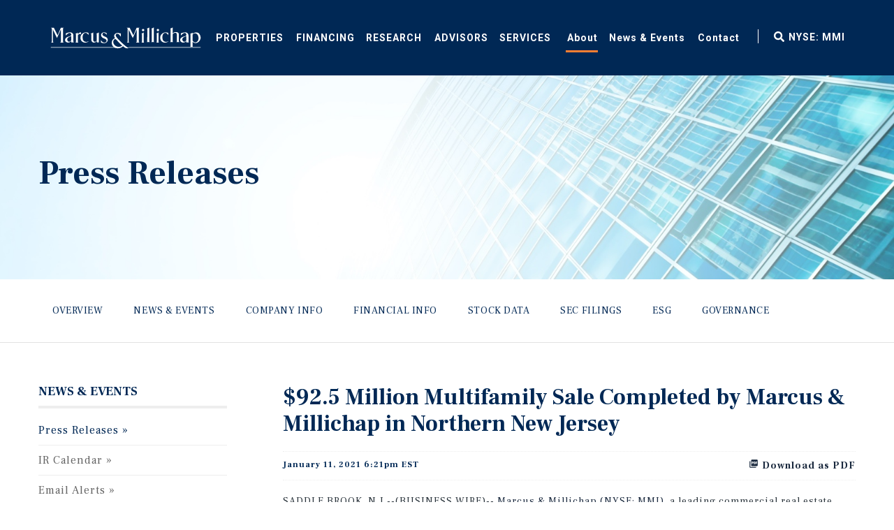

--- FILE ---
content_type: text/html; charset=UTF-8
request_url: https://ir.marcusmillichap.com/news-events/press-releases/detail/222/92-5-million-multifamily-sale-completed-by-marcus
body_size: 9457
content:
<!DOCTYPE html>
<html lang="en">
    <head>
    
        <link rel="apple-touch-icon" sizes="180x180" href="https://d1io3yog0oux5.cloudfront.net/_68df669235b180b3060641d5373672ad/marcusmillichap/files/theme/site-files/20200821/Areas/MM/img/favicon/apple-touch-icon.png">
        <link rel="icon" type="image/png" sizes="32x32" href="https://d1io3yog0oux5.cloudfront.net/_68df669235b180b3060641d5373672ad/marcusmillichap/files/theme/site-files/20200821/Areas/MM/img/favicon/favicon-32x32.png">
        <link rel="icon" type="image/png" sizes="16x16" href="https://d1io3yog0oux5.cloudfront.net/_68df669235b180b3060641d5373672ad/marcusmillichap/files/theme/site-files/20200821/Areas/MM/img/favicon/favicon-16x16.png">
        <link rel="mask-icon" href="https://d1io3yog0oux5.cloudfront.net/_68df669235b180b3060641d5373672ad/marcusmillichap/files/theme/site-files/20200821/Areas/MM/img/favicon/safari-pinned-tab.svg" color="#273139">
        <meta name="msapplication-TileColor" content="#da532c">
        <meta name="theme-color" content="#ffffff">
    
        <meta charset="utf-8" />
        <meta name="viewport" content="width=device-width, target-densityDpi=device-dpi, initial-scale=1, user-scalable=no" />


    <!-- Google Tag Manager -->
        <script>(function(w,d,s,l,i){w[l]=w[l]||[];w[l].push({'gtm.start':new Date().getTime(),event:'gtm.js'});var f=d.getElementsByTagName(s)[0],j=d.createElement(s),dl=l!='dataLayer'?'&l='+l:'';j.async=true;j.src='https://www.googletagmanager.com/gtm.js?id='+i+dl;f.parentNode.insertBefore(j,f);})(window,document,'script','dataLayer','GTM-KZZRMBQ');</script>
    <!-- End Google Tag Manager -->
        
                <link rel="alternate" type="application/rss+xml" title="Marcus &amp; Millichap, Inc. - Recent News" href="https://ir.marcusmillichap.com/news-events/press-releases/rss" />
            
        <title>$92.5 Million Multifamily Sale Completed by Marcus & Millichap in Northern New Jersey :: Marcus & Millichap, Inc. (MMI)</title>
        
        <meta property="page_template" content="MM Content Page" />
        
        
    <link rel="canonical" href="https://ir.marcusmillichap.com/news-events/press-releases/detail/222/92-5-million-multifamily-sale-completed-by-marcus">
    <meta property="og:url" content="https://ir.marcusmillichap.com/news-events/press-releases/detail/222/92-5-million-multifamily-sale-completed-by-marcus">


    <meta property="og:site_name" content="Marcus & Millichap, Inc.">
    <meta property="og:title" content="$92.5 Million Multifamily Sale Completed by Marcus & Millichap in Northern New Jersey">
    <meta property="og:type" content="website">
    
    <meta property="og:image" content="https://d1io3yog0oux5.cloudfront.net/_68df669235b180b3060641d5373672ad/marcusmillichap/db/799/6269/social_image_resized.jpg">
    <meta name="twitter:card" content="summary_large_image">


        
        <link href="https://d1io3yog0oux5.cloudfront.net/_68df669235b180b3060641d5373672ad/marcusmillichap/files/theme/site-files/20200821/Areas/MM/css/main.css%3Fv=637335436387384833.css" rel="stylesheet"/>
        <script src="https://d1io3yog0oux5.cloudfront.net/_68df669235b180b3060641d5373672ad/marcusmillichap/files/theme/site-files/20200821/Areas/MM/js/vendor/modernizr.2.6.2.min.js"></script>
        <script src="https://d1io3yog0oux5.cloudfront.net/_68df669235b180b3060641d5373672ad/marcusmillichap/files/theme/site-files/20200821/Areas/MM/js/bundled-components/vendor.js"></script>

                
        <link href="https://fonts.googleapis.com/icon?family=Material+Icons" rel="stylesheet">
        
            <link href="https://d1io3yog0oux5.cloudfront.net/_68df669235b180b3060641d5373672ad/marcusmillichap/files/theme/css/ir.stockpr.css" rel="stylesheet" type="text/css" media="screen" />
            <link rel="stylesheet" href="https://d1io3yog0oux5.cloudfront.net/_68df669235b180b3060641d5373672ad/marcusmillichap/files/theme/css/style.css">
                
        
<script>
    (function(i,s,o,g,r,a,m){i['GoogleAnalyticsObject']=r;i[r]=i[r]||function(){
    (i[r].q=i[r].q||[]).push(arguments)},i[r].l=1*new Date();a=s.createElement(o),
    m=s.getElementsByTagName(o)[0];a.async=1;a.src=g;m.parentNode.insertBefore(a,m)
    })(window,document,'script','https://www.google-analytics.com/analytics.js','ga');
    
    ga('create', '', 'ir.marcusmillichap.com');
    
    (function() {
        var opts = {};
        var prefix = "/investors";
        if (location.hostname.indexOf('stockpr.com') == 0) {
            opts.cookiePath = location.pathname.substring(0, location.pathname.indexOf('/', 1) + 1)
            opts.page = prefix + location.pathname.substring(location.pathname.indexOf('/', 1));
        } else if (location.hostname.match(/^ir\./)) {
            opts.page = prefix + location.pathname;
        }
        ga('send', 'pageview', opts);
    })();
    
    /**
        * Function that tracks a click on an outbound link in Analytics.
        * This function takes a valid URL string as an argument, and uses that URL string
        * as the event label. Setting the transport method to 'beacon' lets the hit be sent
        * using 'navigator.sendBeacon' in browser that support it.
        */
        var trackOutboundLink = function(url,category) {
            if (!category) category = 'outbound';
           ga('send', 'event', category, 'click', url, {
             'transport': 'beacon'
           });
        }
        
         window.onload = function() {
            // Add outbound link tracking in GA
            jq('a').not('.fancybox').each(function(){
                var href = jq(this).attr('href');
                if (typeof href === "undefined") return;
                if (href.indexOf('http') >= 0 
                    && ( href.indexOf(website_base_url) < 0 && href.indexOf(ir_base_url) < 0 && href.indexOf('eqcdn') < 0 && href.indexOf('amazonaws') < 0)) {
                    jq(this).attr('onclick', 'trackOutboundLink("' + href + '")');    
                }else {
                    // It's not an outbound link, but if it's a link to a file, we want to track that.
                    if (href.match(/(\.pdf|\.jpg|\.png|\.gif|\.ppt|\.jpeg|\.mp3|\.mp4|\.wav|\.docx|\.doc|\.xsl|\.cslx)/g)) {
                        jq(this).attr('onclick', 'trackOutboundLink("' + href + '", "documents-and-files")');
                    }
                }
            });
        };
</script>
    </head><body class="mm-content-page mode-live web pg-107610 page-type-ir-section-ir-news pg-news-events-press-releases">
    <div class="score-content-spot hidden-xs hidden-sm hidden-md hidden-lg" >
    <!-- Google Tag Manager (noscript) -->
    <noscript>
        <iframe src="https://www.googletagmanager.com/ns.html?id=GTM-KZZRMBQ" height="0" width="0" style="display:none;visibility:hidden"></iframe>
    </noscript>
    <!-- End Google Tag Manager (noscript) -->
</div>
<header class="score-header">
    <div class="container score-page-layout-column1 ">
        <div class="score-column1 " >
            <div class="score-center">
                <nav class="score-megamenu" >
                    <div class="score-nav-wrapper">
                        <div class="score-nav">
                            <!-- score-nav-wrapper is the container -->
                            <div class="navbar-header score-navbar-header">
                                <button type="button" data-toggle="collapse" data-target="#mm-baf649d5-ccfc-40e0-99de-3a51d16e710d"
                                    class="score-hamburger navbar-toggle">
                                <span class="sr-only">Toggle navigation</span>
                                <span class="icon-bar"></span>
                                <span class="icon-bar"></span>
                                <span class="icon-bar"></span>
                                </button>
                                <a href="https://www.marcusmillichap.com" class="navbar-brand">
                                Home
                                </a>
                            </div>
                            <div class="collapse navbar-collapse" id="mm-baf649d5-ccfc-40e0-99de-3a51d16e710d">
                                <ul class="nav navbar-nav score-nav" >
                <li class="score-megamenu-basic-item" data-ux-args="{&quot;ClickMessagesTransmitting&quot;:[]}" data-ux-module="score_bootstrap/Components/BasicMenuItem" data-ux-state="pending"><a href="https://www.marcusmillichap.com/properties">Properties</a></li>
                <li class="score-megamenu-dropdown dropdown" role="menuitem">
                    <a href="https://www.marcusmillichap.com/financing">Financing</a>
                    <a href="#" class="dropdown-toggle toggle-caret" data-toggle="dropdown">
                        <span class="caret"></span>
                        <span class="sr-only">toggle menu</span>
                    </a>
                    <ul class="dropdown-menu" role="menu">
        
                <li role="menuitem" class="score-menu-list-item" data-ux-args='{"IsEditorEditing":false,"ClickMessagesTransmitting":[]}' data-ux-module="score_bootstrap/Components/MenuListItem" data-ux-state="pending"><a href="https://www.marcusmillichap.com/financing/agency-alliance">Agency Alliance</a></li>
                    </ul>
                    </li>
                <li role="menuitem" class="score-megamenu-basic-item" data-ux-args="{&quot;ClickMessagesTransmitting&quot;:[]}" data-ux-module="score_bootstrap/Components/BasicMenuItem" data-ux-state="pending"><a href="https://www.marcusmillichap.com/research">Research</a></li>
                <li role="menuitem" class="score-megamenu-dropdown dropdown" >
                <a href="https://www.marcusmillichap.com/advisors">Advisors</a>
                <a href="javascript:void(0);" class="dropdown-toggle toggle-caret" data-toggle="dropdown">
                    <span class="caret"></span>
                    <span class="sr-only">toggle menu</span>
                </a>
            
                <ul class="dropdown-menu" role="menu">
                    
            
            <li role="menuitem" class="score-menu-list-item" data-ux-args="{&quot;IsEditorEditing&quot;:false,&quot;ClickMessagesTransmitting&quot;:[]}" data-ux-module="score_bootstrap/Components/MenuListItem" data-ux-state="pending"><a href="https://www.marcusmillichap.com/advisors?type=agent#3070fbfb-aab6-491c-a4aa-ae7a5c8a08abfacet=Advisor%20Type:Agent">Agents</a></li>
            
            <li role="menuitem" class="score-menu-list-item" data-ux-args="{&quot;IsEditorEditing&quot;:false,&quot;ClickMessagesTransmitting&quot;:[]}" data-ux-module="score_bootstrap/Components/MenuListItem" data-ux-state="pending"><a href="https://www.marcusmillichap.com/advisors?type=originator#3070fbfb-aab6-491c-a4aa-ae7a5c8a08abfacet=Advisor%20Type:Originator">Originators</a></li>
                </ul>
            </li><li role="menuitem" class="score-megamenu-dropdown dropdown" >
                <a href="https://www.marcusmillichap.com/services">Services</a>
                <a href="javascript:void(0);" class="dropdown-toggle toggle-caret" data-toggle="dropdown">
                    <span class="caret"></span>
                    <span class="sr-only">toggle menu</span>
                </a>
            
                <ul class="dropdown-menu" role="menu">
                    
            
            <li role="menuitem" class="score-menu-list-item" data-ux-args="{&quot;IsEditorEditing&quot;:false,&quot;ClickMessagesTransmitting&quot;:[]}" data-ux-module="score_bootstrap/Components/MenuListItem" data-ux-state="pending"><a href="https://www.marcusmillichap.com/services/property-types">Investment Property Types</a></li>
            
            <li role="menuitem" class="score-menu-list-item" data-ux-args='{"IsEditorEditing":false,"ClickMessagesTransmitting":[]}' data-ux-module="score_bootstrap/Components/MenuListItem" data-ux-state="pending" role="menuitem"><a href="https://www.marcusmillichap.com/services/1031exchange">1031 Exchange</a></li>
            
            <li role="menuitem" class="score-menu-list-item" data-ux-args="{&quot;IsEditorEditing&quot;:false,&quot;ClickMessagesTransmitting&quot;:[]}" data-ux-module="score_bootstrap/Components/MenuListItem" data-ux-state="pending"><a href="https://www.marcusmillichap.com/services/buyer-seller-services">Buyer/Seller Services</a></li>
            
            <li role="menuitem" class="score-menu-list-item" data-ux-args="{&quot;IsEditorEditing&quot;:false,&quot;ClickMessagesTransmitting&quot;:[]}" data-ux-module="score_bootstrap/Components/MenuListItem" data-ux-state="pending"><a href="https://www.marcusmillichap.com/services/global-capital-division">Global Capital</a></li>
            <li class="score-menu-list-item" data-ux-args='{"IsEditorEditing":false,"ClickMessagesTransmitting":[]}' data-ux-module="score_bootstrap/Components/MenuListItem" data-ux-state="pending" role="menuitem"><a href="https://www.marcusmillichap.com/services/loan-sales">Loan Sales</a></li>
            <li class="score-menu-list-item" data-ux-args='{"IsEditorEditing":false,"ClickMessagesTransmitting":[]}' data-ux-module="score_bootstrap/Components/MenuListItem" data-ux-state="pending" role="menuitem"><a href="https://www.marcusmillichap.com/services/commercial-property-auctions">Commercial Property Auctions</a></li>
            <li class="score-menu-list-item" data-ux-args='{"IsEditorEditing":false,"ClickMessagesTransmitting":[]}' data-ux-module="score_bootstrap/Components/MenuListItem" data-ux-state="pending" role="menuitem"><a href="https://www.marcusmillichap.com/services/crowdfunding">Crowdfunding</a></li>
                </ul>
            </li>
            </ul><ul class="nav navbar-nav score-nav" >
                <li class="score-megamenu-dropdown dropdown active" >
                <a href="https://www.marcusmillichap.com/about-us">About</a>
                <a href="javascript:void(0);" class="dropdown-toggle toggle-caret" data-toggle="dropdown">
                    <span class="caret"></span>
                    <span class="sr-only">toggle menu</span>
                </a>
            
                <ul class="dropdown-menu" role="menu">
                    
            <li role="menuitem" class="score-menu-list-item" data-ux-args="{&quot;IsEditorEditing&quot;:false,&quot;ClickMessagesTransmitting&quot;:[]}" data-ux-module="score_bootstrap/Components/MenuListItem" data-ux-state="pending"><a href="https://www.marcusmillichap.com/careers">Careers</a></li>

            <li role="menuitem" class="score-menu-list-item" data-ux-args="{&quot;IsEditorEditing&quot;:false,&quot;ClickMessagesTransmitting&quot;:[]}" data-ux-module="score_bootstrap/Components/MenuListItem" data-ux-state="pending"><a href="https://www.marcusmillichap.com/about-us/leadership">Leadership</a></li>
            
            <li role="menuitem" class="score-menu-list-item" data-ux-args="{&quot;IsEditorEditing&quot;:false,&quot;ClickMessagesTransmitting&quot;:[]}" data-ux-module="score_bootstrap/Components/MenuListItem" data-ux-state="pending"><a href="https://www.marcusmillichap.com/about-us/offices">Offices</a></li>
            
            
            <li role="menuitem" class="score-menu-list-item active" data-ux-args="{&quot;IsEditorEditing&quot;:false,&quot;ClickMessagesTransmitting&quot;:[]}" data-ux-module="score_bootstrap/Components/MenuListItem" data-ux-state="pending"><a href="https://ir.marcusmillichap.com" target="_blank">Investor Relations</a></li>
            
            <li class="score-menu-list-item" data-ux-args='{"IsEditorEditing":false,"ClickMessagesTransmitting":[]}' data-ux-module="score_bootstrap/Components/MenuListItem" data-ux-state="pending"><a href="https://www.marcusmillichap.com/about-us/why-mmi">Why MMI</a></li>
            <li class="score-menu-list-item" data-ux-args='{"IsEditorEditing":false,"ClickMessagesTransmitting":[]}' data-ux-module="score_bootstrap/Components/MenuListItem" data-ux-state="pending" role="menuitem"><a href="https://www.marcusmillichap.com/about-us/history">MMI History</a></li>
                </ul>
            </li><li role="menuitem" class="score-megamenu-basic-item" data-ux-args="{&quot;ClickMessagesTransmitting&quot;:[]}" data-ux-module="score_bootstrap/Components/BasicMenuItem" data-ux-state="pending"><a href="https://www.marcusmillichap.com/news-events">News & Events</a></li><li class="score-megamenu-basic-item" data-ux-args="{&quot;ClickMessagesTransmitting&quot;:[]}" data-ux-module="score_bootstrap/Components/BasicMenuItem" data-ux-state="pending"><a href="https://www.marcusmillichap.com/contact-us">Contact</a></li><li class="score-megamenu-basic-item hidden-lg" data-ux-args="{&quot;ClickMessagesTransmitting&quot;:[]}" data-ux-module="score_bootstrap/Components/BasicMenuItem" data-ux-state="pending"><a href="https://ir.marcusmillichap.com" target="_blank">NYSE: MMI</a></li>
            </ul>
                            </div>
                        </div>
                    </div>
                </nav>
                <a class="score-image-button mm-global-search" href="https://www.marcusmillichap.com/search"><img src="https://d1io3yog0oux5.cloudfront.net/_68df669235b180b3060641d5373672ad/marcusmillichap/files/theme/site-files/20200821/-/media/Images/MM/MM&#32;Icons/icon-fax&#32;svg.svg" class=" img-responsive fax-icon-img" alt="fax icon" /><span class="sr-only">fax icon</span></a><a class="score-button mm-stock-mmi" data-ux-args="{&quot;ClickMessagesTransmitting&quot;:[],&quot;StateChangeMessagesTransmitting&quot;:[],&quot;ShowActionMessages&quot;:[],&quot;HideActionMessages&quot;:[]}" data-ux-module="score_bootstrap/Components/Button" data-ux-state="pending" href="https://ir.marcusmillichap.com" target="_blank">NYSE: MMI</a>
            </div>
        </div>
    </div>
</header>
<div aria-hidden="true" aria-labelledby="modal-bca29d82-ad6f-45ac-8435-327d9cbdc408-Label" class="modal fade score-modal mm-global-search-modal" data-ux-args="{&quot;StateChangeMessagesTransmitting&quot;:[],&quot;ShowActionMessages&quot;:[&quot;open modal&quot;],&quot;HideActionMessages&quot;:[],&quot;ShowMessagesTransmitting&quot;:[],&quot;HideMessagesTransmitting&quot;:[]}" data-ux-module="score_bootstrap/Components/Modal" data-ux-state="pending" id="modal-bca29d82-ad6f-45ac-8435-327d9cbdc408" role="dialog" tabindex="-1">
    <div class="modal-dialog ">
        <div class="modal-content">
            <div class="modal-header" id="modal-bca29d82-ad6f-45ac-8435-327d9cbdc408-Label">
                <button type="button" class="close" data-dismiss="modal" aria-label="Close">
                <span aria-hidden="true">&times;</span>
                </button>
            </div>
            <div class="modal-body">
                <div class="score-section-header" >
                    <h2>
                        Search Marcus &amp; Millichap
                    </h2>
                </div>
                <div id="global-search-f6f548513d5b4d34b34c3475bd6ef833" class="vue-global-search-app">
                    <input type="hidden" id="globalSearchPlaceholderText" value="Search offices, agents, research and news">
                    <input type="hidden"  id="globalSearchResultsMessage" value="Top Results For">
                    <input type="hidden" id="globalSearchTopResultsText" value="Top Results">
                </div>
                        </div>
            <div class="modal-footer score-call-to-action">
            </div>
        </div>
    </div>
</div>
	<div class="page-wrapper eq-container">
	<div class="score-pic-stripe mm-picture-field-400 cover page-banner-custom mobile-overlay" style="background: url(https://d1io3yog0oux5.cloudfront.net/_68df669235b180b3060641d5373672ad/marcusmillichap/files/theme/images/pagebanner-default.jpg);background-position: 50% 50%;background-repeat: no-repeat;background-size: cover;background-color: #333;" data-ux-args="{}" data-ux-module="score_bootstrap/Components/PictureStripe" data-ux-state="pending" style="">
    <picture Style="display:none;" ViewportSource="{B17B5D64-FA1F-42B7-9E99-06CF5D9E339E}">
        <!--[if IE 9]>
        <video style="display: none;">
            <![endif]-->
            <source srcset="https://d1io3yog0oux5.cloudfront.net/_68df669235b180b3060641d5373672ad/marcusmillichap/files/theme/images/pagebanner-default.jpg" />
            <!--[if IE 9]>
        </video>
        <![endif]--><img src="#" srcset="https://d1io3yog0oux5.cloudfront.net/_68df669235b180b3060641d5373672ad/marcusmillichap/files/theme/site-files/20200821/sitecore/images/blank.gif" alt="mm-aboutus-hero" title="mm-aboutus-hero"/>
    </picture>
    <div class="container score-page-layout-column2 score-page-layout-equal ">
        <div class="score-column2 equal" >
            <div class="score-left">
                <div class="score-hero" style="" >
                                        <h1>Press Releases</h1>
                    <div class="score-hero-body">
                                            </div>
                    <div class="score-call-to-action">
                    </div>
                </div>
            </div>
            <div class="score-right">
            </div>
        </div>
    </div>
</div><div class="score-stripe ipa-filler" style="" >
    <div class="score-stripe ipa-sticky-navigation affixed" style="" >
        <div class="container score-page-layout-column1 ">
            <div class="score-column1 " >
                <div class="score-center">
                    <ul class="score-menu-list" role="menu" >
                                            <li role="menuitem" class="score-menu-list-item" data-ux-args="{&quot;IsEditorEditing&quot;:false,&quot;ClickMessagesTransmitting&quot;:[]}" data-ux-module="score_bootstrap/Components/MenuListItem" data-ux-state="pending">
                            <a href="/" >Overview</a>
                                                </li>
                                            <li role="menuitem" class="score-menu-list-item" data-ux-args="{&quot;IsEditorEditing&quot;:false,&quot;ClickMessagesTransmitting&quot;:[]}" data-ux-module="score_bootstrap/Components/MenuListItem" data-ux-state="pending">
                            <a href="/news-events" >News & Events</a>
                                    				<ul class="dropdown-menu">
        					        						<li class="active active-landing">
                                    <a href="/news-events/press-releases" >Press Releases</a>
                                                                    </li>
        					        						<li class="">
                                    <a href="/news-events/ir-calendar" >IR Calendar</a>
                                                                    </li>
        					        						<li class="">
                                    <a href="/news-events/email-alerts" >Email Alerts</a>
                                                                    </li>
        					            				</ul>
            			                        </li>
                                            <li role="menuitem" class="score-menu-list-item" data-ux-args="{&quot;IsEditorEditing&quot;:false,&quot;ClickMessagesTransmitting&quot;:[]}" data-ux-module="score_bootstrap/Components/MenuListItem" data-ux-state="pending">
                            <a href="/company-information" >Company Info</a>
                                    				<ul class="dropdown-menu">
        					        						<li class="">
                                    <a href="/company-information" >Overview</a>
                                                                    </li>
        					        						<li class="">
                                    <a href="/company-information/management-team" >Management Team</a>
                                                                    </li>
        					        						<li class="">
                                    <a href="/company-information/presentations" >Presentations</a>
                                                                    </li>
        					        						<li class="">
                                    <a href="/company-information/contacts" >Contacts</a>
                                                                    </li>
        					        						<li class="">
                                    <a href="/company-information/information-request" >Info Request</a>
                                                                    </li>
        					        						<li class="">
                                    <a href="/company-information/faq" >FAQ</a>
                                                                    </li>
        					            				</ul>
            			                        </li>
                                            <li role="menuitem" class="score-menu-list-item" data-ux-args="{&quot;IsEditorEditing&quot;:false,&quot;ClickMessagesTransmitting&quot;:[]}" data-ux-module="score_bootstrap/Components/MenuListItem" data-ux-state="pending">
                            <a href="/financial-information" >Financial Info</a>
                                    				<ul class="dropdown-menu">
        					        						<li class="">
                                    <a href="/financial-information" >Overview</a>
                                                                    </li>
        					        						<li class="">
                                    <a href="/financial-information/financial-results" >Financial Results</a>
                                                                    </li>
        					        						<li class="">
                                    <a href="/financial-information/annual-report-and-proxy" >Annual Report and Proxy</a>
                                                                    </li>
        					            				</ul>
            			                        </li>
                                            <li role="menuitem" class="score-menu-list-item" data-ux-args="{&quot;IsEditorEditing&quot;:false,&quot;ClickMessagesTransmitting&quot;:[]}" data-ux-module="score_bootstrap/Components/MenuListItem" data-ux-state="pending">
                            <a href="/stock-data" >Stock Data</a>
                                    				<ul class="dropdown-menu">
        					        						<li class="">
                                    <a href="/stock-data/quote" >Quote</a>
                                                                    </li>
        					        						<li class="">
                                    <a href="/stock-data/charts" >Charts</a>
                                                                    </li>
        					        						<li class="">
                                    <a href="/stock-data/historical-data" >Historical Data</a>
                                                                    </li>
        					        						<li class="">
                                    <a href="/stock-data/analyst-coverage" >Analyst Coverage</a>
                                                                    </li>
        					            				</ul>
            			                        </li>
                                            <li role="menuitem" class="score-menu-list-item" data-ux-args="{&quot;IsEditorEditing&quot;:false,&quot;ClickMessagesTransmitting&quot;:[]}" data-ux-module="score_bootstrap/Components/MenuListItem" data-ux-state="pending">
                            <a href="/sec-filings" >SEC Filings</a>
                                    				<ul class="dropdown-menu">
        					        						<li class="">
                                    <a href="/sec-filings" >Overview</a>
                                                                    </li>
        					        						<li class="">
                                    <a href="/sec-filings/all-sec-filings" >All SEC Filings</a>
                                                                    </li>
        					        						<li class="">
                                    <a href="/sec-filings/annual-reports" >Annual Reports</a>
                                                                    </li>
        					        						<li class="">
                                    <a href="/sec-filings/quarterly-reports" >Quarterly Reports</a>
                                                                    </li>
        					        						<li class="">
                                    <a href="/sec-filings/section-16-filings" >Section 16 Filings</a>
                                                                    </li>
        					            				</ul>
            			                        </li>
                                            <li role="menuitem" class="score-menu-list-item" data-ux-args="{&quot;IsEditorEditing&quot;:false,&quot;ClickMessagesTransmitting&quot;:[]}" data-ux-module="score_bootstrap/Components/MenuListItem" data-ux-state="pending">
                            <a href="/esg" >ESG</a>
                                    				<ul class="dropdown-menu">
        					        						<li class="">
                                    <a href="/esg/a-commitment-to-sustainability" >A Commitment to Sustainability</a>
                                                                    </li>
        					        						<li class="">
                                    <a href="/esg/corporate-social-responsibility" >Corporate Social Responsibility</a>
                                                                    </li>
        					        						<li class="">
                                    <a href="https://d1io3yog0oux5.cloudfront.net/_dd37b93831e57cb68452661b83c22097/marcusmillichap/files/ESG_Report_v16.pdf" target="_blank">2025 Corporate Responsibility Report</a>
                                                                    </li>
        					            				</ul>
            			                        </li>
                                            <li role="menuitem" class="score-menu-list-item" data-ux-args="{&quot;IsEditorEditing&quot;:false,&quot;ClickMessagesTransmitting&quot;:[]}" data-ux-module="score_bootstrap/Components/MenuListItem" data-ux-state="pending">
                            <a href="/corporate-governance" >Governance</a>
                                    				<ul class="dropdown-menu">
        					        						<li class="">
                                    <a href="/corporate-governance" >Overview</a>
                                                                    </li>
        					        						<li class="">
                                    <a href="/corporate-governance/board-of-directors" >Board of Directors</a>
                                                                    </li>
        					        						<li class="">
                                    <a href="/corporate-governance/board-committees" >Board Committees</a>
                                                                    </li>
        					        						<li class="">
                                    <a href="/corporate-governance/governance-documents" >Governance Documents</a>
                                                                    </li>
        					            				</ul>
            			                        </li>
                                        </ul>
                </div>
            </div>
        </div>
    </div>
</div>
<div class="visible-xs visible-sm">
    <nav class="sub-navigation-wrapper">
        <div class="sub-navigation affixed">
        	<div class="container">
                <a class="visible-xs visible-sm mobile-sub-nav-trigger collapsed" data-toggle="collapse" data-target="#sub-navigation">
                    <div class="trigger-container">
                		<div class="meat"></div>
                  		<div class="meat"></div>
                  		<div class="meat"></div>
                  	</div>
                	Investors                </a>
                <nav class="collapse sb-nav clearfix"  id="sub-navigation">
                    <h3>Investors</h3>
                    <ul>
                                                    <li class="">
                                <a href="/" >Overview</a>
                            	                    		</li>
                    	                            <li class="has-children active dropdown">
                                <a href="/news-events" >News & Events</a>
                            	                    				<ul class="dropdown-menu">
                					                						<li class="active active-landing">
                                            <a href="/news-events/press-releases" >Press Releases</a>
                                                                                    </li>
                					                						<li class="">
                                            <a href="/news-events/ir-calendar" >IR Calendar</a>
                                                                                    </li>
                					                						<li class="">
                                            <a href="/news-events/email-alerts" >Email Alerts</a>
                                                                                    </li>
                					                    				</ul>
                    			                    		</li>
                    	                            <li class="has-children dropdown">
                                <a href="/company-information" >Company Info</a>
                            	                    				<ul class="dropdown-menu">
                					                						<li class="">
                                            <a href="/company-information" >Overview</a>
                                                                                    </li>
                					                						<li class="">
                                            <a href="/company-information/management-team" >Management Team</a>
                                                                                    </li>
                					                						<li class="">
                                            <a href="/company-information/presentations" >Presentations</a>
                                                                                    </li>
                					                						<li class="">
                                            <a href="/company-information/contacts" >Contacts</a>
                                                                                    </li>
                					                						<li class="">
                                            <a href="/company-information/information-request" >Info Request</a>
                                                                                    </li>
                					                						<li class="">
                                            <a href="/company-information/faq" >FAQ</a>
                                                                                    </li>
                					                    				</ul>
                    			                    		</li>
                    	                            <li class="has-children dropdown">
                                <a href="/financial-information" >Financial Info</a>
                            	                    				<ul class="dropdown-menu">
                					                						<li class="">
                                            <a href="/financial-information" >Overview</a>
                                                                                    </li>
                					                						<li class="">
                                            <a href="/financial-information/financial-results" >Financial Results</a>
                                                                                    </li>
                					                						<li class="">
                                            <a href="/financial-information/annual-report-and-proxy" >Annual Report and Proxy</a>
                                                                                    </li>
                					                    				</ul>
                    			                    		</li>
                    	                            <li class="has-children dropdown">
                                <a href="/stock-data" >Stock Data</a>
                            	                    				<ul class="dropdown-menu">
                					                						<li class="">
                                            <a href="/stock-data/quote" >Quote</a>
                                                                                    </li>
                					                						<li class="">
                                            <a href="/stock-data/charts" >Charts</a>
                                                                                    </li>
                					                						<li class="">
                                            <a href="/stock-data/historical-data" >Historical Data</a>
                                                                                    </li>
                					                						<li class="">
                                            <a href="/stock-data/analyst-coverage" >Analyst Coverage</a>
                                                                                    </li>
                					                    				</ul>
                    			                    		</li>
                    	                            <li class="has-children dropdown">
                                <a href="/sec-filings" >SEC Filings</a>
                            	                    				<ul class="dropdown-menu">
                					                						<li class="">
                                            <a href="/sec-filings" >Overview</a>
                                                                                    </li>
                					                						<li class="">
                                            <a href="/sec-filings/all-sec-filings" >All SEC Filings</a>
                                                                                    </li>
                					                						<li class="">
                                            <a href="/sec-filings/annual-reports" >Annual Reports</a>
                                                                                    </li>
                					                						<li class="">
                                            <a href="/sec-filings/quarterly-reports" >Quarterly Reports</a>
                                                                                    </li>
                					                						<li class="">
                                            <a href="/sec-filings/section-16-filings" >Section 16 Filings</a>
                                                                                    </li>
                					                    				</ul>
                    			                    		</li>
                    	                            <li class="has-children dropdown">
                                <a href="/esg" >ESG</a>
                            	                    				<ul class="dropdown-menu">
                					                						<li class="">
                                            <a href="/esg/a-commitment-to-sustainability" >A Commitment to Sustainability</a>
                                                                                    </li>
                					                						<li class="">
                                            <a href="/esg/corporate-social-responsibility" >Corporate Social Responsibility</a>
                                                                                    </li>
                					                						<li class="">
                                            <a href="https://d1io3yog0oux5.cloudfront.net/_dd37b93831e57cb68452661b83c22097/marcusmillichap/files/ESG_Report_v16.pdf" target="_blank">2025 Corporate Responsibility Report</a>
                                                                                    </li>
                					                    				</ul>
                    			                    		</li>
                    	                            <li class="has-children dropdown">
                                <a href="/corporate-governance" >Governance</a>
                            	                    				<ul class="dropdown-menu">
                					                						<li class="">
                                            <a href="/corporate-governance" >Overview</a>
                                                                                    </li>
                					                						<li class="">
                                            <a href="/corporate-governance/board-of-directors" >Board of Directors</a>
                                                                                    </li>
                					                						<li class="">
                                            <a href="/corporate-governance/board-committees" >Board Committees</a>
                                                                                    </li>
                					                						<li class="">
                                            <a href="/corporate-governance/governance-documents" >Governance Documents</a>
                                                                                    </li>
                					                    				</ul>
                    			                    		</li>
                    	                    </ul>
                </nav>
            </div>
        </div>
    </nav>
</div>                
        <div class="container">
            <div class="row">
                            <div class="col-md-3">
                    <nav id="tertiary-navigation">
  <ul>
    <li class="sidebar-title">
        <h3>News & Events</h3>
    </li>
        <li class="active active-landing">
        <a href="/news-events/press-releases" >Press Releases</a>
            </li>
        <li class="">
        <a href="/news-events/ir-calendar" >IR Calendar</a>
            </li>
        <li class="">
        <a href="/news-events/email-alerts" >Email Alerts</a>
            </li>
    	
  </ul>
</nav>
                </div>
                            <main class="col-md-9 clearfix">
                    <div class="main-content has-tertiary-nav">
                            <article class="full-news-article">
    <h1 class="article-heading">$92.5 Million Multifamily Sale Completed by Marcus & Millichap in Northern New Jersey</h1>
    <div class="related-documents-line hidden-print">  
        <a href="https://d1io3yog0oux5.cloudfront.net/_68df669235b180b3060641d5373672ad/marcusmillichap/news/2021-01-11__92_5_Million_Multifamily_Sale_Completed_by_222.pdf" class="link pull-right" title="PDF: $92.5 Million Multifamily Sale Completed by Marcus &amp; Millichap in Northern New Jersey" target="_blank"><span class="eqicon-PDF"></span> Download as PDF</a>
        <time datetime="2021-01-11 18:21:00" class="date pull-left">January 11, 2021 6:21pm EST</time>
        <div class="clear"></div>
    </div>
    
     
      
    
	
<p>    SADDLE BROOK, N.J.--(BUSINESS WIRE)--
<a rel="nofollow" href="http://www.marcusmillichap.com" shape="rect">Marcus &amp; Millichap (NYSE: MMI)</a>, a leading commercial real estate brokerage firm specializing in investment sales, financing, research and advisory services, announced today the sale of two multifamily portfolios totaling 24 properties and 702 units in the Essex County, New Jersey towns of East Orange and Irvington. The $92.5 million sales price makes the transaction one of the largest 2020 New Jersey multifamily sales.
</p>
<p>
Richard Gatto and Fahri Ozturk in Marcus &amp; Millichap’s New Jersey office represented the seller, a partnership between ERCT Capital Group, MAVeCap and Metropolitan America. Eric Anton and Chris Warner in the firm’s Manhattan office represented the purchaser, Spaxel LLC, a New York-based multifamily developer and operator led by managing partner Granit Gjonbalaj. “This was a special deal for us since we worked with the seller to assemble the entire 702-unit portfolio over the past two and a half years,” said Gatto. “It was rewarding to help our client generate a significant return, even more so because we were able to execute in the middle of a pandemic.”
</p>
<p>
“This portfolio offered an opportunity to invest in an urban area with strong metrics, coupled with low vacancy and substantial upside,” added Ozturk. “We received significant interest with 12 qualified offers within a short period of time and sent out multiple contracts, showing strong interest from the market.”
</p>
<p>
“All parties involved had reasons to close in 2020 and through the hard work of seller and buyer, we completed this sale at the buzzer on New Year’s Eve,” said Anton. The properties are the North Jersey Commuter Portfolio, a 390-unit collection in East Orange and the North Jersey Garden Portfolio, a 312-apartment portfolio in Irvington. “Marcus &amp; Millichap’s collaborative culture encourages agents from throughout the country to work together on behalf of clients and this transaction is an excellent example of the results that can be achieved through cooperation,” added Gatto. Brian Hosey and John Krueger are Marcus &amp; Millichap’s brokers of record in New Jersey and New York, respectively.
</p>
<p>
<b><i>About Marcus &amp; Millichap (NYSE: MMI)</i></b>
</p>
<p>
<i>With over 2,000 investment sales and financing professionals located throughout the United States and Canada, Marcus &amp; Millichap is a leading specialist in commercial real estate investment sales, financing, research and advisory services. Founded in 1971, the firm closed 9,726 transactions in 2019 with a value of approximately $50 billion. Marcus &amp; Millichap has perfected a powerful system for marketing properties that combines investment specialization, local market expertise, the industry’s most comprehensive research, state-of-the-art technology, and relationships with the largest pool of qualified investors. To learn more, please visit: <a rel="nofollow" href="http://www.MarcusMillichap.com" shape="rect">www.MarcusMillichap.com</a>.</i>
</p>
<p><span class="bwct31415"></span></p>
<p id="mmgallerylink"><span id="mmgallerylink-phrase">View source version on businesswire.com: </span><span id="mmgallerylink-link"><a href="https://www.businesswire.com/news/home/20210111006068/en/" rel="nofollow">https://www.businesswire.com/news/home/20210111006068/en/</a></span></p>
<p>
<b>Gina Relva, Public Relations Director
</b><br><b>925-953-1716</b>
</p>
<p>Source: Marcus &amp; Millichap</p>

	<p class="spr-ir-news-article-date">Released January 11, 2021</p>
    </article>
            <style>
            .bwalignc { text-align: center; list-style-position: inside }        </style>
    	                    </div>
                </main>
            </div>
        </div><!-- //container-->
        </div>
    <div class="eq-container">
<div class="module-quick-links">
    <ul>
        <li><a href="/news-events/email-alerts" class="email">Email Alerts</a></li>
        <li><a href="https://d1io3yog0oux5.cloudfront.net/_68df669235b180b3060641d5373672ad/marcusmillichap/files/Tear+Sheet.pdf" target="_blank" title="Tear Sheet" class="sheet">Tear Sheet</a></li>
        <li><a href="/company-information/contacts" class="contacts">Contacts</a></li>
        <li><a href="https://ir.marcusmillichap.com/news-events/press-releases/rss" class="rss" target="_blank">RSS News Feed</a></li>
    </ul>
</div>
</div>

<footer class="score-footer " >
    <div class="container score-page-layout-column1 ">
    <div class="score-column1 narrow-content" >
        <div class="score-center">
            <a class="score-button mm-back-to-top" data-ux-args="{&quot;ClickMessagesTransmitting&quot;:[],&quot;StateChangeMessagesTransmitting&quot;:[],&quot;ShowActionMessages&quot;:[],&quot;HideActionMessages&quot;:[]}" data-ux-module="score_bootstrap/Components/Button" data-ux-state="pending">Back To Top</a><div class="score-column2 wide-left" >
    <div class="score-left">
        <div class="mm-sign-up-form score-section-hero">
            <h4>GAIN INSIGHTS</h4>
            <p class="mm-lead">We have the industry&#39;s largest, most diverse collection of exclusive commercial real estate listings. No matter what you&#39;re looking for, you can find opportunities.</p>

            </div>
                <div class="score-content-spot" >
    <ul>
    <li role="menuitem"><a href="https://www.marcusmillichap.com/properties">Real Estate Investment Sales</a></li>
    <li role="menuitem"><a href="https://www.marcusmillichap.com/financing">Financing</a></li>
    <li role="menuitem"><a href="https://www.marcusmillichap.com/research">Research</a></li>
    <li role="menuitem"><a href="https://www.marcusmillichap.com/services">Advisory Services</a></li>
</ul>
</div>
    </div>
    <div class="score-right">
        <img src="https://d1io3yog0oux5.cloudfront.net/_68df669235b180b3060641d5373672ad/marcusmillichap/files/theme/site-files/20200821/-/media/Images/MM/Global&#32;Navigation/marcus-millichap-logo-white&#32;svg.svg" class="score-image hidden-xs hidden-sm img-responsive" alt="Marcus &amp; Millichap white logo" />
<ul class="score-menu-list" role="menu" >
    

<li role="menuitem" class="score-menu-list-item active" data-ux-args="{&quot;IsEditorEditing&quot;:false,&quot;ClickMessagesTransmitting&quot;:[]}" data-ux-module="score_bootstrap/Components/MenuListItem" data-ux-state="pending"><a href="https://www.marcusmillichap.com/privacy-policy">Privacy Policy</a></li>

<li role="menuitem" class="score-menu-list-item" data-ux-args="{&quot;IsEditorEditing&quot;:false,&quot;ClickMessagesTransmitting&quot;:[]}" data-ux-module="score_bootstrap/Components/MenuListItem" data-ux-state="pending"><a href="https://www.marcusmillichap.com/corporate-social-responsibility-policy">Corporate Social Responsibility Policy</a></li>

<li role="menuitem" class="score-menu-list-item" data-ux-args="{&quot;IsEditorEditing&quot;:false,&quot;ClickMessagesTransmitting&quot;:[]}" data-ux-module="score_bootstrap/Components/MenuListItem" data-ux-state="pending"><a href="https://www.marcusmillichap.com/a-commitment-to-sustainability">A Commitment to Sustainability</a></li>

<li role="menuitem" class="score-menu-list-item" data-ux-args="{&quot;IsEditorEditing&quot;:false,&quot;ClickMessagesTransmitting&quot;:[]}" data-ux-module="score_bootstrap/Components/MenuListItem" data-ux-state="pending"><a href="https://www.marcusmillichap.com/terms-of-use">Terms of Use</a></li>

<li role="menuitem" class="score-menu-list-item" data-ux-args="{&quot;IsEditorEditing&quot;:false,&quot;ClickMessagesTransmitting&quot;:[]}" data-ux-module="score_bootstrap/Components/MenuListItem" data-ux-state="pending"><a href="https://www.marcusmillichap.com/site-map">Site Map</a></li>
</ul><div class="score-button-group " >
    <a class="score-composite-link" data-ux-args="{&quot;ClickMessagesTransmitting&quot;:[]}" data-ux-module="score_bootstrap/Components/Button" data-ux-state="pending" href="http://www.linkedin.com/company/6346" target="_blank"><img src="https://d1io3yog0oux5.cloudfront.net/_68df669235b180b3060641d5373672ad/marcusmillichap/files/theme/site-files/20200821/-/media/Images/MM/Global&#32;Navigation/linkedin-icon-hover&#32;svg.svg" class="score-image img-responsive" alt="LinkedIn" />
<img src="https://d1io3yog0oux5.cloudfront.net/_68df669235b180b3060641d5373672ad/marcusmillichap/files/theme/site-files/20200821/-/media/Images/MM/Global&#32;Navigation/linkedin-icon&#32;svg.svg" class="score-image img-responsive" alt="LinkedIn" />
</a><a class="score-composite-link" data-ux-args="{&quot;ClickMessagesTransmitting&quot;:[]}" data-ux-module="score_bootstrap/Components/Button" data-ux-state="pending" href="https://www.facebook.com/pages/Marcus-Millichap/470840972970891" target="_blank"><img src="https://d1io3yog0oux5.cloudfront.net/_68df669235b180b3060641d5373672ad/marcusmillichap/files/theme/site-files/20200821/-/media/Images/MM/Global&#32;Navigation/facebook-icon-hover&#32;svg.svg" class="score-image img-responsive" alt="Facebook" />
<img src="https://d1io3yog0oux5.cloudfront.net/_68df669235b180b3060641d5373672ad/marcusmillichap/files/theme/site-files/20200821/-/media/Images/MM/Global&#32;Navigation/facebook-icon&#32;svg.svg" class="score-image img-responsive" alt="Facebook" />
</a><a class="score-composite-link" data-ux-args="{&quot;ClickMessagesTransmitting&quot;:[]}" data-ux-module="score_bootstrap/Components/Button" data-ux-state="pending" href="http://twitter.com/mmreis" target="_blank"><img src="https://d1io3yog0oux5.cloudfront.net/_68df669235b180b3060641d5373672ad/marcusmillichap/files/theme/site-files/20200821/-/media/Images/MM/Global&#32;Navigation/twitter-icon-hover&#32;svg.svg" class="score-image img-responsive" alt="Twitter" />
<img src="https://d1io3yog0oux5.cloudfront.net/_68df669235b180b3060641d5373672ad/marcusmillichap/files/theme/site-files/20200821/-/media/Images/MM/Global&#32;Navigation/twitter-icon&#32;svg.svg" class="score-image img-responsive" alt="Twitter" />
</a>
</div>
    </div>
</div><div class="score-content-spot" >
    Marcus &amp; Millichap and Institutional Property Advisors (IPA) are service marks of Marcus &amp; Millichap Real Estate Investment Services, Inc., © 2026 Marcus &amp; Millichap. All rights reserved.
</div>
            </div>
    </div>
</div>
</footer>
<div class="score-stripe ipa-cookie-wrapper" style="" >
    <div class="container score-page-layout-column1 ">
        <div class="score-column1 " >
            <div class="score-center">
                <div id="cookieBanner" class="cookie-banner " style="display: none;">
                    <div class="cookie-banner-disclaimer">
                        <p>We use cookies to offer you a better experience and analyze site traffic. By continuing to use this website, you consent to the use of cookies in accordance with our <a href="https://www.marcusmillichap.com/privacy-policy">Privacy Policy</a>.</p>
                    </div>
                    <div class="cookie-banner-button-placeholder">
                        <button class="btn-primary accept-all-cookies-button" id="acceptAllCookies">ACCEPT</button>
                        <button class="btn-primary only-necessary-cookies-button" id="onlyNecessaryCookies">DON&#39;T ACCEPT</button>
                    </div>
                </div>
                <div data-ux-args="{&quot;NecessaryCookies&quot;:[&quot;ApplicationGatewayAffinity&quot;,&quot;ASP.NET_SessionId&quot;,&quot;CookieSettings&quot;,&quot;GATED_FORM_COOKIE&quot;,&quot;HeaderPromoWidgetCookie&quot;,&quot;JSESSIONID&quot;,&quot;__CSRFCOOKIE&quot;]}" data-ux-module="Components/CookieBanner" data-ux-state="pending"></div>
            </div>
        </div>
    </div>
</div>

<script>
    var asset_url = 'https://d1io3yog0oux5.cloudfront.net/_68df669235b180b3060641d5373672ad/marcusmillichap';
    var site_files_path = 'https://d1io3yog0oux5.cloudfront.net/_68df669235b180b3060641d5373672ad/marcusmillichap/files/theme/site-files/20200821';
    var website_base_url = 'https://ir.marcusmillichap.com';
    var ir_base_url = '';
    var isQmod = false;
    var main_site_url = 'https://www.marcusmillichap.com';
</script>
<script id="companyVars" type="application/json">
{
    "hCaptchaSiteKey": "778a5748-d323-4b73-a06c-9625642de8bc"}
</script>

<script src="https://d1io3yog0oux5.cloudfront.net/_68df669235b180b3060641d5373672ad/marcusmillichap/files/theme/js/_js/all.js"></script>



</body>
</html>

--- FILE ---
content_type: text/css
request_url: https://d1io3yog0oux5.cloudfront.net/_68df669235b180b3060641d5373672ad/marcusmillichap/files/theme/css/ir.stockpr.css
body_size: 5206
content:
.spr-sec-date,.spr-sec-date-head{width:60px}.spr-sec-form,.spr-sec-form-head{width:60px}.spr-sec-pages,.spr-sec-pages-head{width:50px;text-align:center}.spr-sec-date,.spr-sec-form,.spr-sec-desc,.spr-sec-pages{vertical-align:top}td.spr-sec-search,td.spr-sec-filter{padding:8px 4px;vertical-align:bottom}.spr-sec-filter{text-align:right}.spr-sec-doc-menu{display:block;float:left;margin-left:5px}.spr-sec-doc-menu a#doc-link{margin-top:4px;position:relative;z-index:101;display:block;float:left;font-weight:bold;height:19px;text-decoration:none;background:#444 url(../images/ir/rounded-btn-left.png) no-repeat left top;outline:none}.spr-sec-doc-menu a#doc-link.selected{text-decoration:none;background-image:url(../images/ir/rounded-btn-open-left.jpg);height:26px}.spr-sec-doc-menu a#doc-link span{display:block;background:url(../images/ir/rounded-btn-right.png) no-repeat right top;height:19px;line-height:19px;padding-left:14px;padding-right:14px;color:#ddd}.spr-sec-doc-menu a#doc-link.selected span{background-image:url(../images/ir/rounded-btn-open-right.jpg)}.spr-sec-doc-menu ul{list-style-type:none;margin:0px;padding:0px}#spr-dd-holder{position:absolute;z-index:100;top:24px;left:1px;margin:0px auto;min-width:100px;width:100px;max-width:892px;margin-left:6px;margin-bottom:0.5em;white-space:nowrap;display:none}#spr-dd-holder #spr-dd-content,#spr-dd-holder #spr-dd-top,#spr-dd-holder #spr-dd-bottom,#spr-dd-holder #spr-dd-bottom div{background:transparent url(../images/ir/drop-down-bg.png) no-repeat top right}#spr-dd-holder #spr-dd-top{position:absolute;left:0px;top:0px;width:6px;margin-left:-6px;height:100%;_height:1600px;background-position:top left}#spr-dd-holder #spr-dd-bottom{position:relative;width:100%}#spr-dd-holder #spr-dd-bottom,#spr-dd-holder #spr-dd-bottom div{height:6px;font-size:1px}#spr-dd-holder #spr-dd-bottom{background-position:bottom right}#spr-dd-holder #spr-dd-bottom div{position:relative;width:6px;margin-left:-6px;background-position:bottom left}#spr-dd-holder #spr-dd-content{position:relative;_overflow-y:hidden;min-height:80px;color:#000;padding-right:6px;padding-top:10px}#spr-dd-holder #spr-dd-content-text{position:relative;z-index:105}#spr-dd-holder #spr-dd-content-text ul{margin:0px;padding:0px}#spr-dd-holder #spr-dd-content-text ul li{margin:0px;padding:0px;border-bottom:1px solid #c8c8c8;line-height:25px;font-weight:bold}#spr-dd-holder #spr-dd-content-text ul li a{padding:0px 10px;margin-left:0px;display:block;color:#0774d0;text-decoration:none}#spr-dd-holder #spr-dd-content-text ul li a.spr-current-document{color:#000}#spr-dd-holder #spr-dd-content-text ul li a:hover{background-color:#e2e2e2}#spr-dd-holder #spr-dd-content-text ul li a.current-filing{color:#000}#spr-dd-holder #spr-dd-content-text ul li a.current-filing:hover{background-color:none}#spr-dd-holder #spr-dd-content-text #spr-dd-close-button{display:block;background-color:#444444}#spr-dd-holder #spr-dd-content-text #spr-dd-close-button a{padding:4px;text-align:center;display:block;color:#999;text-decoration:none;font-weight:bold}#spr-dd-holder #spr-dd-content-text #spr-dd-close-button a:hover{color:#ccc}.spr-ir-rss-icon{padding:0px 10px;text-align:right}.spr-mail-link,.spr-rss-link,.spr-print-link{padding-left:20px;background-repeat:no-repeat;background-position:left center;line-height:18px;margin-right:6px;margin-left:6px}.spr-mail-link{background-image:url(../images/ir/mail_icon_16px.gif)}.spr-rss-link{background-image:url(../images/ir/rss_icon_16px.gif)}.spr-print-link{background-image:url(../images/ir/print_icon_16px.gif)}.spr-ir-pagination{padding:2px;padding-top:10px;margin-top:10px}.spr-ir-pagination ul{margin:0px;padding:0px;text-align:center}.spr-ir-pagination li{list-style-type:none;display:inline;padding-bottom:1px}.spr-ir-pagination li span.current{font-weight:bold}.spr-ir-pagination li a,.spr-ir-pagination li a:visited{padding:0 5px;border:1px solid;text-decoration:none}.spr-ir-pagination li a:hover,.spr-ir-pagination li a:active{border:1px solid}.spr-ir-clear{clear:both;height:0px;overflow:hidden}.spr-ir-light{color:#999999}.spr-ir-small{font-size:.8em}.spr-ir-light-small{color:#999999;font-size:.8em}.spr-ir-media-back-button{text-align:center;padding-top:10px;margin-top:10px;border-top:1px solid #cccccc}.spr-toggle-expandable{cursor:pointer}.spr-expandable{display:none}h3.spr-ir-media-title{font-size:inherit;padding:inherit;text-align:center}.spr-ir-media-file{width:100%;text-align:center}.spr-ir-media-file-content{margin:0 auto}.spr-ir-media-item td{border-top:1px solid #cccccc;padding:10px 3px}#confirm_email{display:none}img{border:none}.spr-ir-date-box{display:none}.spr-ir-news-date{display:block}.spr-ir-news-article-pdf-link a{display:none}.spr-ir-news-article-date{font-style:italic;margin-top:1em}.spr-ir-show-all{text-align:center;padding-top:5px;display:none}.spr-ir-news-years{display:none;border-bottom:1px solid #EFEFEF}.spr-ir-news-years ul{list-style-type:none;padding-left:0;margin:0}.spr-ir-news-years li{float:left;padding:5px;border-left:1px solid #EFEFEF;margin:0}li.spr-ir-news-years-first{border-left:none}.spr-ir-year-current{background-color:#eee}.spr-ir-clear{clear:both}*{padding:auto;margin:float}#TB_window{font:12px Arial, Helvetica, sans-serif;color:#333333}#TB_secondLine{font:10px Arial, Helvetica, sans-serif;color:#666666}#TB_window a:link{color:#666666}#TB_window a:visited{color:#666666}#TB_window a:hover{color:#000}#TB_window a:active{color:#666666}#TB_window a:focus{color:#666666}#TB_overlay{position:fixed;z-index:10000;top:0px;left:0px;height:100%;width:100%}.TB_overlayMacFFBGHack{background:url(../images/ir/macFFBgHack.png) repeat}.TB_overlayBG{background-color:#000;filter:alpha(opacity=75);-moz-opacity:0.75;opacity:0.75}* html #TB_overlay{position:absolute;height:expression(document.body.scrollHeight > document.body.offsetHeight ? document.body.scrollHeight : document.body.offsetHeight + 'px')}#TB_window{position:fixed;background:#ffffff;z-index:10002;color:#000000;display:none;border:4px solid #525252;text-align:left;top:50%;left:50%}* html #TB_window{position:absolute;margin-top:expression(0 - parseInt(this.offsetHeight / 2) + (TBWindowMargin = document.documentElement && document.documentElement.scrollTop || document.body.scrollTop) + 'px')}#TB_window img#TB_Image{display:block;margin:15px 0 0 15px;border-right:1px solid #ccc;border-bottom:1px solid #ccc;border-top:1px solid #666;border-left:1px solid #666}#TB_caption{height:25px;padding:7px 30px 10px 25px;float:left}#TB_closeWindow{height:25px;padding:11px 25px 10px 0;float:right;white-space:nowrap}#TB_closeAjaxWindow{padding:7px 10px 5px 0;margin-bottom:1px;text-align:right;float:right}#TB_ajaxWindowTitle{float:left;padding:7px 0 5px 10px;margin-bottom:1px}#TB_title{background-color:#e8e8e8}#TB_ajaxContent{clear:both;padding:2px 15px 15px 15px;overflow:auto;text-align:left;line-height:1.4em}#TB_ajaxContent.TB_modal{padding:15px}#TB_ajaxContent p{padding:5px 0px 5px 0px}#TB_load{position:fixed;display:none;height:13px;width:208px;z-index:10003;top:50%;left:50%;margin:-6px 0 0 -104px}* html #TB_load{position:absolute;margin-top:expression(0 - parseInt(this.offsetHeight / 2) + (TBWindowMargin = document.documentElement && document.documentElement.scrollTop || document.body.scrollTop) + 'px')}#TB_HideSelect{z-index:9999;position:fixed;top:0;left:0;background-color:#fff;border:none;filter:alpha(opacity=0);-moz-opacity:0;opacity:0;height:100%;width:100%}* html #TB_HideSelect{position:absolute;height:expression(document.body.scrollHeight > document.body.offsetHeight ? document.body.scrollHeight : document.body.offsetHeight + 'px')}#TB_iframeContent{clear:both;border:none;margin-bottom:-1px;margin-top:1px;_margin-bottom:1px}.gnw_heading{font:16px Arial;text-align:center}.gnw_subhead{font:12px Arial;text-align:center}.gnw_colhead{font:12px Arial;text-align:center}.gnw_colhead_uline{font:12px Arial;text-align:center;border-bottom:solid black 1.0pt}.gnw_colhead_dline{font:12px Arial;text-align:center;border-bottom:double black 2.5pt}.gnw_label{font:12px Arial;vertical-align:bottom;text-align:left}.gnw_label_uline{font:12px Arial;vertical-align:bottom;text-align:left;border-bottom:solid black 1.0pt}.gnw_label_uline_i10{font:12px Arial;vertical-align:bottom;text-align:right;border-bottom:solid black 1.0pt}.gnw_label_uline_i15{font:12px Arial;vertical-align:bottom;text-align:right;border-bottom:solid black 1.0pt}.gnw_label_uline_i20{font:12px Arial;vertical-align:bottom;text-align:right;border-bottom:solid black 1.0pt}.gnw_label_uline_i25{font:12px Arial;vertical-align:bottom;text-align:right;border-bottom:solid black 1.0pt}.gnw_label_uline_i30{font:12px Arial;vertical-align:bottom;text-align:right;border-bottom:solid black 1.0pt}.gnw_label_ulinetop{font:12px Arial;vertical-align:bottom;text-align:left;border-top:solid black 1.0pt}.gnw_label_dline{font:12px Arial;vertical-align:bottom;text-align:left;border-bottom:double black 2.5pt}.gnw_label_i10{font:12px Arial;vertical-align:bottom;text-align:left;padding-left:10.0px}.gnw_label_i15{font:12px Arial;vertical-align:bottom;text-align:left;padding-left:15.0px}.gnw_label_i20{font:12px Arial;vertical-align:bottom;text-align:left;padding-left:20.0px}.gnw_label_i25{font:12px Arial;vertical-align:bottom;text-align:left;padding-left:25.0px}.gnw_label_i30{font:12px Arial;vertical-align:bottom;text-align:left;padding-left:30.0px}.gnw_num{font:12px Arial;vertical-align:bottom;text-align:right;white-space:nowrap}.gnw_num_uline{font:12px Arial;vertical-align:bottom;text-align:right;white-space:nowrap;border-bottom:solid black 1.0pt}.gnw_num_ulinetop{font:12px Arial;vertical-align:bottom;text-align:right;white-space:nowrap;border-top:solid black 1.0pt}.gnw_num_dline{font:12px Arial;vertical-align:bottom;text-align:right;white-space:nowrap;border-bottom:double black 2.5pt}.gnw_num_dlinetop{font:12px Arial;vertical-align:bottom;text-align:right;white-space:nowrap;border-top:double black 2.5pt}.gnw_data{font:12px Arial;vertical-align:bottom;text-align:left;white-space:nowrap}.gnw_data_uline{font:12px Arial;vertical-align:bottom;text-align:left;border-bottom:solid black 1.0pt}.gnw_data_dline{font:12px Arial;vertical-align:bottom;text-align:left;border-bottom:double black 2.5pt}.gnw_news_media_box{margin-top:15px;margin-left:6px;margin-bottom:6px;margin-right:6px;border-width:1px;border-color:#A9A9A9;border-style:solid}.gnw_media_caption{font-size:8pt;font-family:Verdana, Arial, Helvetica, Geneva, Swiss, SunSans-Regular}.gnw_media_bgcolor{background-color:transparent}.gnw_table{border-collapse:separate;border-spacing:6px}.gnw_videotitle{font:bold 12px Arial;color:#1d5296}.bwbodyimg{float:left;padding-left:0px;padding-right:20px;padding-top:0px;padding-bottom:0px}.bwbodyimgcaption{font-size:85%}.bwtextaligncenter,.bwalignc{text-align:center}.bwtextalignleft,.bwalignl{text-align:left}.bwtextalignright,.bwalignr{text-align:right}.bwverticalaligntop,.bwvertalignt{vertical-align:top}.bwverticalalignmiddle,.bwvertalignm{vertical-align:middle}.bwverticalalignbottom,.bwvertalignb{vertical-align:bottom}.bwtablefigurealign,.bwfigurealign{text-align:right;vertical-align:bottom}.bwtabletextalign,.bwtxtalign{text-align:left;vertical-align:bottom}.bwwhitespacenowrap,.bwnowrap{white-space:nowrap}.bwsinglebottomborder,.bwsinglebottom{border-bottom:solid black 1.0pt}.bwdoublebottomborder,.bwdoublebottom{border-bottom:double black 2.25pt}.bwsingletopborder,.bwsingletop{border-top:solid black 1.0pt}.bwdoubletopborder,.bwdoubletop{border-top:double black 2.25pt}.bwcellpaddingleft0,.bwpadl0{padding-left:0.0px}.bwcellpaddingleft1,.bwpadl1{padding-left:5.0px}.bwcellpaddingleft2,.bwpadl2{padding-left:10.0px}.bwcellpaddingleft3,.bwpadl3{padding-left:15.0px}.bwcellpaddingleft4,.bwpadl4{padding-left:20.0px}.bwcellpaddingleft5,.bwpadl5{padding-left:25.0px}.bwcellpaddingleft6,.bwpadl6{padding-left:30.0px}.bwcellpaddingleft7,.bwpadl7{padding-left:35.0px}.bwcellpaddingleft8,.bwpadl8{padding-left:40.0px}.bwcellpaddingleft9,.bwpadl9{padding-left:45.0px}.bwcellpaddingleft10,.bwpadl10{padding-left:50.0px}.bwcellpaddingleft11,.bwpadl11{padding-left:55.0px}.bwcellpaddingleft12,.bwpadl12{padding-left:60.0px}.bwcellpaddingleft13,.bwpadl13{padding-left:65.0px}.bwcellpaddingleft14,.bwpadl14{padding-left:70.0px}.bwcellpaddingleft15,.bwpadl15{padding-left:75.0px}.bwcellpaddingleft16,.bwpadl16{padding-left:80.0px}.bwcellpaddingleft17,.bwpadl17{padding-left:85.0px}.bwcellpaddingleft18,.bwpadl18{padding-left:90.0px}.bwcellpaddingleft19,.bwpadl19{padding-left:95.0px}.bwcellpaddingleft20,.bwpadl20{padding-left:100.0px}.bwcellpaddingright0,.bwpadr0{padding-right:0.0px}.bwcellpaddingright1,.bwpadr1{padding-right:5.0px}.bwcellpaddingright2,.bwpadr2{padding-right:10.0px}.bwcellpaddingright3,.bwpadr3{padding-right:15.0px}.bwcellpaddingright4,.bwpadr4{padding-right:20.0px}.bwcellpaddingright5,.bwpadr5{padding-right:25.0px}.bwcellpaddingright6,.bwpadr6{padding-right:30.0px}.bwcellpaddingright7,.bwpadr7{padding-right:35.0px}.bwcellpaddingright8,.bwpadr8{padding-right:40.0px}.bwcellpaddingright9,.bwpadr9{padding-right:45.0px}.bwcellpaddingright10,.bwpadr10{padding-right:50.0px}.bwcellpaddingtop1,.bwpadt1{padding-top:10.0px}.bwcellpaddingtop2,.bwpadt2{padding-top:20.0px}.bwcellpaddingtop3,.bwpadt3{padding-top:30.0px}.bwcellpaddingtop4,.bwpadt4{padding-top:40.0px}.bwcellpaddingtop5,.bwpadt5{padding-top:50.0px}.bwcellpaddingtop6,.bwpadt6{padding-top:60.0px}.bwcellpaddingtop7,.bwpadt7{padding-top:70.0px}.bwcellpaddingtop8,.bwpadt8{padding-top:80.0px}.bwcellpaddingtop9,.bwpadt9{padding-top:90.0px}.bwcellpaddingtop10,.bwpadt10{padding-top:100.0px}.bwcellpaddingtop11,.bwpadt11{padding-top:110.0px}.bwcellpaddingtop12,.bwpadt12{padding-top:120.0px}.bwcellpaddingtop13,.bwpadt13{padding-top:130.0px}.bwcellpaddingtop14,.bwpadt14{padding-top:140.0px}.bwcellpaddingtop15,.bwpadt15{padding-top:150.0px}.bwcellpaddingtop16,.bwpadt16{padding-top:160.0px}.bwcellpaddingtop17,.bwpadt17{padding-top:170.0px}.bwcellpaddingtop18,.bwpadt18{padding-top:180.0px}.bwcellpaddingtop19,.bwpadt19{padding-top:190.0px}.bwcellpaddingtop20,.bwpadt20{padding-top:200.0px}.bwcellpaddingbottom1,.bwpadb1{padding-bottom:2.0px}.bwcellpaddingbottom2,.bwpadb2{padding-bottom:3.0px}.bwcellpaddingbottom3,.bwpadb3{padding-bottom:4.0px}.bwunderlinestyle,.bwuline{text-decoration:underline}.bwdoubleunderlinestyle,.bwdbluline{text-decoration:underline;border-bottom:1px solid black}.bwcolorred,.bwred{color:red}.bwcolorblack,.bwblack{color:black}.bwmarginleft1,.bwmarginl1{margin-left:30.0px}.bwmarginleft2,.bwmarginl2{margin-left:60.0px}.bwmarginleft3,.bwmarginl3{margin-left:90.0px}.bwmarginleft4,.bwmarginl4{margin-left:120.0px}.bwmarginleft5,.bwmarginl5{margin-left:150.0px}.bwmarginleft6,.bwmarginl6{margin-left:180.0px}.bwmarginleft7,.bwmarginl7{margin-left:210.0px}.bwmarginleft8,.bwmarginl8{margin-left:240.0px}.bwmarginleft9,.bwmarginl9{margin-left:270.0px}.bwmarginleft10,.bwmarginl10{margin-left:300.0px}.bwhangingindent,.bwhangindent{text-indent:-30.0px}.bwparagraphindent,.bwpindent{text-indent:30.0px}.bwliststylenone,.bwlistnone{list-style-image:none;list-style-type:none}.bwliststyledisc,.bwlistdisc{list-style-type:disc}.bwliststylesquare,.bwlistsquare{list-style-type:square}.bwliststylecircle,.bwlistcircle{list-style-type:circle}.bwliststyledecimal,.bwlistdecimal{list-style-type:decimal}.bwliststyleloweralpha,.bwlistlowalpha{list-style-type:lower-alpha}.bwliststyleupperalpha,.bwlistupalpha{list-style-type:upper-alpha}.bwliststylelowerroman,.bwlistlowroman{list-style-type:lower-roman}.bwliststyleupperroman,.bwlistuproman{list-style-type:upper-roman}.bwlistitemmarginbottom,.bwlistitemmargb{margin-bottom:10.0px}.bwcellparagraphmargin,.bwcellpmargin{margin-bottom:0px;margin-top:0px}.bwtablebottommargin,.bwtablemarginb{margin-bottom:10.0px}.bwblockaligncenter,.bwblockalignc{margin-left:auto;margin-right:auto}.bwblockalignleft,.bwblockalignl{margin-left:0px;margin-right:auto}.bwblockalignright,.bwblockalignr{margin-left:auto;margin-right:0px}.bwwidthpercent1,.bwwidth1{width:1%}.bwwidthpercent2,.bwwidth2{width:2%}.bwwidthpercent3,.bwwidth3{width:3%}.bwwidthpercent4,.bwwidth4{width:4%}.bwwidthpercent5,.bwwidth5{width:5%}.bwwidthpercent6,.bwwidth6{width:6%}.bwwidthpercent7,.bwwidth7{width:7%}.bwwidthpercent8,.bwwidth8{width:8%}.bwwidthpercent9,.bwwidth9{width:9%}.bwwidthpercent10,.bwwidth10{width:10%}.bwwidthpercent11,.bwwidth11{width:11%}.bwwidthpercent12,.bwwidth12{width:12%}.bwwidthpercent13,.bwwidth13{width:13%}.bwwidthpercent14,.bwwidth14{width:14%}.bwwidthpercent15,.bwwidth15{width:15%}.bwwidthpercent16,.bwwidth16{width:16%}.bwwidthpercent17,.bwwidth17{width:17%}.bwwidthpercent18,.bwwidth18{width:18%}.bwwidthpercent19,.bwwidth19{width:19%}.bwwidthpercent20,.bwwidth20{width:20%}.bwwidthpercent21,.bwwidth21{width:21%}.bwwidthpercent22,.bwwidth22{width:22%}.bwwidthpercent23,.bwwidth23{width:23%}.bwwidthpercent24,.bwwidth24{width:24%}.bwwidthpercent25,.bwwidth25{width:25%}.bwwidthpercent26,.bwwidth26{width:26%}.bwwidthpercent27,.bwwidth27{width:27%}.bwwidthpercent28,.bwwidth28{width:28%}.bwwidthpercent29,.bwwidth29{width:29%}.bwwidthpercent30,.bwwidth30{width:30%}.bwwidthpercent31,.bwwidth31{width:31%}.bwwidthpercent32,.bwwidth32{width:32%}.bwwidthpercent33,.bwwidth33{width:33%}.bwwidthpercent34,.bwwidth34{width:34%}.bwwidthpercent35,.bwwidth35{width:35%}.bwwidthpercent36,.bwwidth36{width:36%}.bwwidthpercent37,.bwwidth37{width:37%}.bwwidthpercent38,.bwwidth38{width:38%}.bwwidthpercent39,.bwwidth39{width:39%}.bwwidthpercent40,.bwwidth40{width:40%}.bwwidthpercent41,.bwwidth41{width:41%}.bwwidthpercent42,.bwwidth42{width:42%}.bwwidthpercent43,.bwwidth43{width:43%}.bwwidthpercent44,.bwwidth44{width:44%}.bwwidthpercent45,.bwwidth45{width:45%}.bwwidthpercent46,.bwwidth46{width:46%}.bwwidthpercent47,.bwwidth47{width:47%}.bwwidthpercent48,.bwwidth48{width:48%}.bwwidthpercent49,.bwwidth49{width:49%}.bwwidthpercent50,.bwwidth50{width:50%}.bwwidthpercent51,.bwwidth51{width:51%}.bwwidthpercent52,.bwwidth52{width:52%}.bwwidthpercent53,.bwwidth53{width:53%}.bwwidthpercent54,.bwwidth54{width:54%}.bwwidthpercent55,.bwwidth55{width:55%}.bwwidthpercent56,.bwwidth56{width:56%}.bwwidthpercent57,.bwwidth57{width:57%}.bwwidthpercent58,.bwwidth58{width:58%}.bwwidthpercent59,.bwwidth59{width:59%}.bwwidthpercent60,.bwwidth60{width:60%}.bwwidthpercent61,.bwwidth61{width:61%}.bwwidthpercent62,.bwwidth62{width:62%}.bwwidthpercent63,.bwwidth63{width:63%}.bwwidthpercent64,.bwwidth64{width:64%}.bwwidthpercent65,.bwwidth65{width:65%}.bwwidthpercent66,.bwwidth66{width:66%}.bwwidthpercent67,.bwwidth67{width:67%}.bwwidthpercent68,.bwwidth68{width:68%}.bwwidthpercent69,.bwwidth69{width:69%}.bwwidthpercent70,.bwwidth70{width:70%}.bwwidthpercent71,.bwwidth71{width:71%}.bwwidthpercent72,.bwwidth72{width:72%}.bwwidthpercent73,.bwwidth73{width:73%}.bwwidthpercent74,.bwwidth74{width:74%}.bwwidthpercent75,.bwwidth75{width:75%}.bwwidthpercent76,.bwwidth76{width:76%}.bwwidthpercent77,.bwwidth77{width:77%}.bwwidthpercent78,.bwwidth78{width:78%}.bwwidthpercent79,.bwwidth79{width:79%}.bwwidthpercent80,.bwwidth80{width:80%}.bwwidthpercent81,.bwwidth81{width:81%}.bwwidthpercent82,.bwwidth82{width:82%}.bwwidthpercent83,.bwwidth83{width:83%}.bwwidthpercent84,.bwwidth84{width:84%}.bwwidthpercent85,.bwwidth85{width:85%}.bwwidthpercent86,.bwwidth86{width:86%}.bwwidthpercent87,.bwwidth87{width:87%}.bwwidthpercent88,.bwwidth88{width:88%}.bwwidthpercent89,.bwwidth89{width:89%}.bwwidthpercent90,.bwwidth90{width:90%}.bwwidthpercent91,.bwwidth91{width:91%}.bwwidthpercent92,.bwwidth92{width:92%}.bwwidthpercent93,.bwwidth93{width:93%}.bwwidthpercent94,.bwwidth94{width:94%}.bwwidthpercent95,.bwwidth95{width:95%}.bwwidthpercent96,.bwwidth96{width:96%}.bwwidthpercent97,.bwwidth97{width:97%}.bwwidthpercent98,.bwwidth98{width:98%}.bwwidthpercent99,.bwwidth99{width:99%}.bwwidthpercent100,.bwwidth100{width:100%}.ui-tabs .ui-tabs-panel{padding:4px 0 0 0 !important;overflow-y:scroll}.ui-state-active a,.ui-state-active a:link,.ui-state-active a:visited.ui-state-active a:hover,.ui-state-active a:active,.ui-state-active.ui-state-hover{color:#003061 !important}.ui-state-hover{background:#efefef !important;border:1px solid #ddd !important}.ui-state-hover a{color:#333 !important}.ui-tabs-nav li a:hover,.report td.pl a:hover{border-bottom:0}.report{border:2px solid #dedede !important;margin-bottom:0 !important;width:100%}.report tr{background:#F2F3F4 !important}.report tr:nth-child(2n){background:#F9F9F9 !important}.report th{background:#dedede !important;font-size:12px;padding:5px}.report .tl{text-align:left}.report .tl div{width:60% !important}.report .th{text-align:right;vertical-align:bottom;width:15%}.report td{font-size:11.5px;vertical-align:middle}.report td.pl a,.report td.pl .a{display:block;padding:10px}.report td.pl a:hover{background:#fff !important}.report td.nump,.report td.num{padding:10px;vertical-align:middle}.report tr.rh{background:#98A3AD !important;color:#fff !important}.report table.authRefData{background:transparent !important;border:2px solid #aaa !important;width:auto;z-index:10}.report table.authRefData .body{width:431px !important}.report table.authRefData .hide{background:#aaa !important;display:table-cell}.report td.pl .authRefData td.hide a:hover{background:transparent !important}.report td.pl .authRefData table td{padding:5px 0 5px 5px}.authRefData p{font-size:11.5px !important;line-height:140% !important;padding-left:15px;padding-right:15px}#content-left #rss-news ul{list-style:none;padding-left:0}.rss-item{margin-bottom:10px;margin-left:0}.spr-ir-news ul li.rss-item,.spr-ir-news ul li.rss-item a{font-size:inherit}.spr-ir-news-years{border-bottom:1px solid #EFEFEF;padding-bottom:5px}.spr-ir-news-years ul{list-style-type:none;padding-left:0;margin:0}.spr-ir-news-years li{float:left;padding:5px;border-left:1px solid #EFEFEF;margin:0}li.spr-ir-news-years-first{display:block;float:none;border-left:none}li.spr-ir-year-label{border-left:0}li+li.spr-ir-news-years-first{float:left}.spr-ir-year-current{background-color:#eee}.spr-ir-news ul{border:0;list-style:none;padding-left:0}.spr-ir-news ul li.rss-item{color:#666666;display:block;margin-bottom:10px;padding:5px 0}.spr-ir-news ul li.rss-item a{text-decoration:none}.spr-ir-news ul li.rss-item a:hover{color:#3399cc}.spr-ir-clear{clear:both}h1.spr-ir-news-article-title{font-size:24px;line-height:120%;margin-bottom:10px}h3.spr-ir-news-article-title{font-size:18px;margin-bottom:10px}.spr-ir-news-article-pdf-link a{background:url(..images/ir/document-pdf-text.png) no-repeat scroll 0 0 transparent;display:inline;float:right;font-size:12px;margin-left:10px;padding:0 2px 4px 18px}.spr-ir-pagination{font-size:12px;width:100% !important}.spr-ir-pagination>.current,.spr-ir-pagination>a,.spr-ir-pagination li .current{border:1px solid;display:inline-block;line-height:15px;padding:3px 8px 1px}.spr-ir-pagination li{display:inline-block;margin:5px 0}.single_content .spr-ir-pagination li{padding-left:0}.spr-ir-pdf img{box-shadow:2px 2px 6px #888888 !important}.spr-ir-form{background-color:transparent;border:none;padding:0;font-size:14px}.spr-ir-form fieldset.column{width:45%}.spr-ir-form .column+.column .padding{padding-left:10px}.spr-ir-form .spr_ir_submit{font-size:12px;padding:0 10px}.spr-ir-form fieldset{border:0;padding:0 0 30px}.spr-ir-form .column h3{border-bottom:1px solid #ddd;padding-bottom:3px}.spr-ir-form .column .padding{padding-right:10px}.spr-ir-form .column+.column .padding{padding-left:30px;padding-right:0}.spr-ir-form label{display:block;margin-top:20px}.spr-ir-form .field{padding:5px 0}.spr-ir-form .field label{margin-top:0;margin-bottom:5px}.spr-ir-form .subfield{padding:5px 0 5px 15px}.spr-ir-form input{width:95% !important}.spr-ir-form .checkbox input{float:left;margin:0;padding:0;width:auto !important}.spr-ir-form .checkbox .text{display:block;padding-left:16px}.spr-ir-form select{padding:3px 5px}.spr-ir-form select.full{width:98.5%}.spr-ir-form textarea{width:97.5%}.spr-ir-form label.required:after{color:#ff0000;content:' *'}.spr-ir-form .spr_ir_submit{float:none;width:auto !important}.spr-ir-boardcom .td_body{font-size:10px}.spr-ir-boardcom td{vertical-align:middle;width:140px}.spr-ir-boardcom td:first-child{width:auto}.spr-ir-boardcom .directors td{padding:0 5px}.spr-ir-boardcom .directors td:nth-child(2n){background:#f9f8f8}.spr-ir-boardcom .directors:nth-child(2n) td{background:transparent}.spr-ir-boardcom .directors:nth-child(2n){background:#f9f8f8}.spr-ir-boardcom .directors:nth-child(2n) td:nth-child(2n){background:#efefef}.spr-member-list .member{padding:5px 0}.spr-member-list .member img{border:1px solid #d4d4d4;float:left;margin:0 15px 15px 0}

/*# sourceMappingURL=ir.stockpr.css.map */

--- FILE ---
content_type: text/plain
request_url: https://www.google-analytics.com/j/collect?v=1&_v=j102&a=477567750&t=pageview&_s=1&dl=https%3A%2F%2Fir.marcusmillichap.com%2Fnews-events%2Fpress-releases%2Fdetail%2F222%2F92-5-million-multifamily-sale-completed-by-marcus&ul=en-us%40posix&dt=%2492.5%20Million%20Multifamily%20Sale%20Completed%20by%20Marcus%20%26%20Millichap%20in%20Northern%20New%20Jersey%20%3A%3A%20Marcus%20%26%20Millichap%2C%20Inc.%20(MMI)&sr=1280x720&vp=1280x720&_u=aEDAAEABAAAAACAAI~&jid=1686460326&gjid=762781461&cid=487360443.1768933912&tid=UA-3869962-1&_gid=61116301.1768933912&_r=1&_slc=1&gtm=45He61g1h2n81KZZRMBQv813275521za200zd813275521&cd2=MM%20Content%20Page&gcs=G111&gcd=13t3t3l3l5l1&dma=0&tag_exp=103116026~103200004~104527906~104528500~104684208~104684211~105391252~115938465~115938469~116682876~116988315~117041588&z=1996035712
body_size: -453
content:
2,cG-520ZRS6T6N

--- FILE ---
content_type: image/svg+xml
request_url: https://d1io3yog0oux5.cloudfront.net/_68df669235b180b3060641d5373672ad/marcusmillichap/files/theme/site-files/20200821/Areas/MM/img/mm-arrow-right-white.svg
body_size: 724
content:
<?xml version="1.0" encoding="UTF-8"?>
<svg width="24px" height="14px" viewBox="0 0 24 14" version="1.1" xmlns="http://www.w3.org/2000/svg" xmlns:xlink="http://www.w3.org/1999/xlink">
    <g id="Symbols" stroke="none" stroke-width="1" fill="none" fill-rule="evenodd">
        <g id="Footer-v2" transform="translate(-874.000000, -177.000000)" fill="#FFF" fill-rule="nonzero">
            <g id="Group-4" transform="translate(193.000000, 158.000000)">
                <g id="Group-2" transform="translate(553.000000, 0.000000)">
                    <path d="M145.74176,19.5652174 L151.510067,25.5434783 L145.74176,31.5217391 L144.220532,30.218766 L147.797134,26.5112174 L128.020134,26.5119827 L128.020134,24.5749738 L147.796134,24.5742174 L144.220532,20.8681905 L145.74176,19.5652174 Z" id="Combined-Shape"></path>
                </g>
            </g>
        </g>
    </g>
</svg>

--- FILE ---
content_type: image/svg+xml
request_url: https://d1io3yog0oux5.cloudfront.net/_68df669235b180b3060641d5373672ad/marcusmillichap/files/theme/site-files/20200821/Areas/MM/img/logo-marcus-millichap-white.svg
body_size: 5022
content:
<?xml version="1.0" encoding="UTF-8"?>
<svg width="263px" height="38px" viewBox="0 0 263 38" version="1.1" xmlns="http://www.w3.org/2000/svg" xmlns:xlink="http://www.w3.org/1999/xlink">
    <!-- Generator: Sketch 59.1 (86144) - https://sketch.com -->
    <title>Artboard</title>
    <desc>Created with Sketch.</desc>
    <g id="Artboard" stroke="none" stroke-width="1" fill="none" fill-rule="evenodd">
        <g id="logo-marcus-millichap" fill="#FFFFFF" fill-rule="nonzero">
            <path d="M111.661873,35 L0,35 L0,36 L117,36 C115.074187,36 113.246877,35.6467598 111.661873,35" id="Fill-1"></path>
            <path d="M135.558321,35 L135.558321,35 C136.037804,35.180432 136.665673,35.339263 137.297239,35.3185091 C136.975648,35.6526895 135.171777,35.9991529 134,36 L263,36 L263,35 L135.558321,35 Z" id="Fill-3"></path>
            <path d="M5.20765548,27 L0,27 C0,27 1.62716402,26.7457524 1.73571121,25.4024773 C1.76650103,25.0184574 1.73571121,2.59858208 1.73571121,2.59858208 C1.73571121,2.59858208 1.84321467,1.54398403 0.288589386,1 L5.49624487,1 L12.0059447,14.0730962 L17.6483108,1 L22.8559662,1 C22.8559662,1 21.4088444,1.43592878 21.4088444,2.59858208 L21.4088444,25.4024773 C21.4829487,26.3601434 23,27 23,27 L16.0571552,27 C16.0571552,27 17.7443333,26.3876869 17.7918227,25.4024773 C17.8100878,25.050768 17.7918227,3.86929063 17.7918227,3.86929063 L10.8489778,19.0107974 L3.6164999,3.90477937 L3.6164999,25.2573443 C3.76105552,26.4554863 5.01769791,26.9210773 5.20765548,27" id="Fill-5"></path>
            <path d="M44.0492399,12.7116734 C44.0492399,12.7116734 44.1935448,11.7112714 43.0369024,11.5397281 C43.0369024,11.5397281 45.5424102,10.807062 47.6039877,9.37860337 L47.6039877,12.7116734 C47.6039877,12.7116734 49.1065213,8.75495535 53,9.01200308 L53,12.565247 C53,12.565247 51.0766689,10.0011826 47.6039877,13.7382611 C47.6039877,13.7382611 47.600683,25.2049411 47.6039877,25.2418149 C47.7174488,27 48.6102666,27 48.6102666,27 L43,27 C43.381692,27 44.011236,26.7803605 44.0492399,25.2418149 L44.0492399,12.7116734 Z" id="Fill-7"></path>
            <path d="M74.580422,22.8137168 C74.6889154,25.7968649 78.6494505,26.7183525 80.6571047,23.476758 L80.6571047,12.2050574 C80.6207647,11.4678673 79.9634844,11.2841071 79.7085776,11.1739585 C79.4520909,11.0627352 82.5552122,10.7312146 84.160493,9.07468617 C84.160493,9.07468617 84.173133,24.7233184 84.160493,25.1708981 C84.146273,25.6593134 84.174713,26.3416978 85,26.809158 L80.8029915,26.809158 C80.8029915,26.809158 80.7666515,24.87484 80.8029915,24.2128734 C80.1093712,25.7968649 75.9803027,28.1889714 73.3938415,26.3132203 C73.3938415,26.3132203 71.1634072,24.9763917 71.1676205,22.6294192 L71.1676205,12.2050574 C71.0528071,11.4318675 70,11.1739585 70,11.1739585 C70,11.1739585 73.5212949,10.2524709 74.580422,9 L74.580422,22.8137168 Z" id="Fill-9"></path>
            <path d="M163.117185,25.2030568 C163.219256,27 164,27 164,27 L159,27 C159.340073,27 159.884778,26.7745633 159.92011,25.2030568 C159.952989,23.6577511 159.952989,12.4055677 159.952989,12.4055677 C159.952989,12.4055677 160.119344,11.3908297 159.035823,11.2074236 C159.035823,11.2074236 161.31377,10.4590611 163.149573,9 L163.117185,25.2030568 Z" id="Fill-11"></path>
            <path d="M162,7 C163.10329,7 164,6.1042929 164,5.00077349 C164,3.8957071 163.10329,3 162,3 C160.89467,3 160,3.8957071 160,5.00077349 C160,6.1042929 160.89467,7 162,7" id="Fill-13"></path>
            <path d="M172.876964,24.216868 C172.990418,25.928708 173.860418,25.928708 173.860418,25.928708 L168.304418,25.928708 C168.682418,25.928708 169.287327,25.713948 169.325509,24.216868 C169.361509,22.744748 169.361509,3.611348 169.361509,3.611348 C169.361509,3.611348 169.499509,2.669628 168.342055,2.471508 C168.342055,2.471508 170.874055,1.757548 172.916782,0.367588 L172.876964,24.216868 Z" id="Fill-15"></path>
            <path d="M248.76425,23.368575 C250.154944,25.9674917 252.884611,27.0990333 254.681694,26.5617 C255.926194,26.1912 260.608639,23.9622417 258.999972,16.238075 C257.72275,10.1096583 251.398917,9.03445 248.76425,13.192825 L248.76425,23.368575 Z M245.324194,12.8597 C245.324194,12.8597 245.426583,11.8240333 244.3325,11.6707417 C244.3325,11.6707417 246.789833,10.9281167 248.76425,9.48024167 L248.76425,11.7086583 L248.758972,11.7086583 C250.440472,9.627575 258.831611,5.8202 262.218889,14.4559917 C265.215611,22.10595 258.482222,28.0269083 254.097972,27.8248667 C250.879583,27.6753667 249.496278,26.264325 248.76425,25.3732833 L248.76425,32.6803667 C248.876139,34.4635333 249.672028,34.4635333 249.672028,34.4635333 L244.296083,34.4635333 C244.661833,34.4635333 245.286194,34.239825 245.324194,32.829325 L245.324194,12.8597 Z" id="Fill-18"></path>
            <path d="M88,22.2087972 C88,22.2087972 89.7866622,27.012642 93.9818054,26.9516269 C96.555402,26.9145821 97.9149717,25.3232881 97.9124624,23.6791507 C97.9089493,21.8432517 95.9847742,20.4458984 93.42523,19.6080311 C87.2281218,17.5787363 87.5553419,12.3281743 89.5302059,10.4437902 C89.8845272,10.1049388 92.5213596,7.41809794 98.1553681,10.3691557 L98.1553681,13.8796995 C97.7483504,11.2097468 92.1931357,7.66488198 90.7101057,11.6766208 C89.8358456,14.0420431 93.1913579,15.8152927 95.2450158,16.5349433 C96.0028416,16.8002498 100.082052,18.3850065 99.9987418,22.1712076 C99.9264723,25.4300644 97.1129812,28.0913007 92.9735457,27.997599 C90.501829,27.9409422 88.6183056,27.0600376 88,26.6149547 L88,22.2087972 Z" id="Fill-21"></path>
            <path d="M35.9392864,15.5941462 C28.9673488,17.9167062 29.1539812,19.9085302 28.9743813,20.5567726 C28.6963261,21.5669725 28.8688934,24.496499 31.2155931,25.2442268 C34.2898887,26.2237344 35.9392864,22.8867411 35.9392864,22.8867411 L35.9392864,15.5941462 Z M39.6881635,24.9907508 C39.6881635,25.8972319 40.1761126,26.5137236 41,26.7677288 L35.9392864,26.7677288 L35.9392864,24.1927512 C35.9392864,24.1927512 32.0064818,29.1421482 26.830002,25.8972319 C26.5844046,25.7432412 22.7441047,22.5237254 26.9803899,18.4247165 C26.9803899,18.4247165 28.6757695,16.9424904 31.6283483,16.3196485 C34.5327813,15.7079193 35.7894395,14.869173 35.9392864,13.3091578 C36.1134767,11.4956665 34.596615,9.92400936 32.9396438,10.0801167 C31.5120411,10.215057 29.586211,10.8193777 26.4551143,14.5786546 L26.4551143,10.7701642 C26.4551143,10.7701642 38.9064712,4.92486962 39.6881635,14.4781108 L39.6881635,24.9907508 Z" id="Fill-23"></path>
            <path d="M237.936623,15.5944607 C230.966027,17.9169731 231.152097,19.9092855 230.9736,20.5569855 C230.696118,21.5671646 230.868665,24.4966312 233.214554,25.2443436 C236.288496,26.2238311 237.936623,22.8869062 237.936623,22.8869062 L237.936623,15.5944607 Z M241.685069,24.9903436 C241.685069,25.8973353 242.174585,26.5138144 243,26.7683436 L237.936623,26.7683436 L237.936623,24.1923603 C237.936623,24.1923603 234.005893,29.1421852 228.830549,25.8973353 C228.584439,25.7433478 224.744039,22.5238979 228.980379,18.4244439 C228.980379,18.4244439 230.675563,16.9427773 233.627262,16.3199481 C236.530279,15.7082315 237.786252,14.8689732 237.936623,13.3095191 C238.112957,11.4950066 236.595728,9.92391087 234.937866,10.0805442 C233.510968,10.2154817 231.584818,10.81979 228.455163,14.5789899 L228.455163,10.7695192 C228.455163,10.7695192 240.905089,4.92540273 241.685069,14.4784482 L241.685069,24.9903436 Z" id="Fill-25"></path>
            <path d="M67,24.2941796 C66.7264368,24.7078793 63.0901512,28.0388294 57.8850861,26.6733534 C51.469504,24.9902627 50.6235625,16.8080826 53.7821648,12.9299812 C59.1781981,6.30651501 66.3434484,10.0586382 66.3434484,10.0586382 L66.3434484,13.9746398 C64.5205709,11.4497369 62.5877419,8.63177443 58.8336137,10.4984944 C55.0779072,12.3646806 55.6981591,19.8304928 56.4999095,21.8429419 C56.4999095,21.8429419 58.4685121,28.4664081 67,24.2941796" id="Fill-27"></path>
            <path d="M213.883661,0.36738 C211.8305,1.75734 209.284887,2.4713 209.284887,2.4713 C210.404694,2.64238 210.292274,3.61166 210.292274,3.61166 C210.292274,3.61166 210.328468,22.74454 210.292274,24.21666 C210.254435,25.71426 209.627081,25.9285 209.2465,25.9285 L214.832371,25.9285 C214.832371,25.9285 213.959887,25.9285 213.845823,24.21666 L213.862823,12.7023 C213.80579,10.84902 221.252887,6.90534 221.273726,13.20098 L221.273726,24.21666 C221.235887,25.71426 220.646371,25.9285 220.267984,25.9285 L225.853855,25.9285 C225.853855,25.9285 224.922145,25.9285 224.808081,24.21666 L224.808081,12.20258 C224.71321,7.95106 216.708952,6.8783 213.866661,11.13346 L213.883661,0.36738 Z" id="Fill-29"></path>
            <path d="M207,24.2941796 C206.72644,24.7078793 203.09125,28.0388294 197.886247,26.6733534 C191.46969,24.9902627 190.623232,16.8080826 193.782323,12.9299812 C199.179344,6.30651501 206.343456,10.0586382 206.343456,10.0586382 L206.343456,13.9746398 C204.521127,11.4497369 202.589899,8.63177443 198.834238,10.4984944 C195.079102,12.3646806 195.699347,19.8304928 196.500035,21.8429419 C196.500035,21.8429419 198.469666,28.4664081 207,24.2941796" id="Fill-32"></path>
            <path d="M189.115309,25.2030568 C189.21737,27 190,27 190,27 L185,27 C185.34053,27 185.884691,26.7745633 185.919038,25.2030568 C185.952895,23.6577511 185.952895,12.4055677 185.952895,12.4055677 C185.952895,12.4055677 186.119725,11.3908297 185.034347,11.2074236 C185.034347,11.2074236 187.313543,10.4590611 189.149657,9 L189.115309,25.2030568 Z" id="Fill-34"></path>
            <path d="M188.001785,7 C189.104934,7 190,6.1042929 190,5.00077349 C190,3.8957071 189.104934,3 188.001785,3 C186.896596,3 186,3.8957071 186,5.00077349 C186,6.1042929 186.896596,7 188.001785,7" id="Fill-36"></path>
            <path d="M180.7256,24.216868 C180.839055,25.928708 181.706873,25.928708 181.706873,25.928708 L176.150873,25.928708 C176.529418,25.928708 177.134327,25.713948 177.171964,24.216868 C177.210145,22.744748 177.210145,3.611348 177.210145,3.611348 C177.210145,3.611348 177.348145,2.669628 176.189055,2.471508 C176.189055,2.471508 178.722691,1.757548 180.7616,0.367588 L180.7256,24.216868 Z" id="Fill-38"></path>
            <path d="M138.207823,27 L133,27 C133,27 134.628097,26.7457524 134.736115,25.4024773 C134.766903,25.0184574 134.736115,2.59858208 134.736115,2.59858208 C134.736115,2.59858208 134.844655,1.54398403 133.289613,1 L138.497436,1 L145.007215,14.0730962 L150.648153,1 L155.854932,1 C155.854932,1 154.407909,1.43592878 154.407909,2.59858208 L154.407909,25.4024773 C154.482008,26.3601434 156,27 156,27 L149.056062,27 C149.056062,27 150.744169,26.3876869 150.791133,25.4024773 C150.810963,25.050768 150.791133,3.86929063 150.791133,3.86929063 L143.849805,19.0107974 L136.616776,3.90477937 L136.616776,25.2573443 C136.762365,26.4554863 138.017878,26.9210773 138.207823,27" id="Fill-41"></path>
            <path d="M134.885297,35.5524723 C133.860484,34.9427914 131.513518,33.3955074 129.941643,31.9973273 C129.405164,31.5208317 128.942225,31.1090716 128.594625,30.8368642 C128.600973,30.8432317 127.395746,29.8164846 127.402624,29.8217907 C118.278768,21.4396077 113.843553,16.3281582 113.843553,14.1934793 C113.843553,12.5766842 115.057775,11.4029557 116.730702,11.4029557 C118.923179,11.4029557 120.786043,13.2983256 121.660071,15.1767157 C121.681234,15.2181039 121.70028,15.2642677 121.721972,15.3136153 C121.827258,15.560353 122.001323,15.972113 122.422464,15.972113 C122.702873,15.972113 123.016613,15.7609268 123.016613,15.4563517 C123.016613,15.448923 122.90392,11.9208396 122.90392,11.9208396 C122.90392,11.8948392 122.905508,11.8571653 122.905508,11.8178995 C122.911857,11.5106713 122.92138,11.0898907 122.676419,10.8415612 C122.564256,10.7285394 122.411354,10.6685795 122.235173,10.6685795 C121.962171,10.6685795 121.777525,10.8213977 121.655838,10.9238071 C121.62621,10.9482155 121.586001,10.9805833 121.561134,10.9943794 C121.515105,10.9758077 121.434686,10.9376032 121.359558,10.9015211 C120.796095,10.6319668 119.477118,10 117.553939,10 C114.526586,10 111.268028,11.6491628 111.268028,15.2716964 C111.268028,16.9426146 112.075393,18.3858973 112.831967,19.3765624 C109.123168,20.3067369 107,23.2012617 107,27.3820061 C107,30.2027749 108.099413,32.6367227 110.179197,34.4201321 C112.119306,36.083091 114.738744,37 117.553939,37 C121.113539,37 123.964182,35.8597005 126.77197,33.3164452 C127.032802,33.5260396 127.295752,33.7420014 127.551823,33.9547795 C129.357547,35.4511241 131.224644,37 133.692768,37 C134.865721,37 136.677266,36.5643621 137,36.145704 C136.188403,36.1786023 135.375218,35.8443126 134.885297,35.5524723 M125.314904,32.235575 C123.59436,33.6146529 121.295011,34.406336 118.951749,34.406336 C114.044601,34.406336 109.576054,30.1677541 109.576054,25.5126366 C109.576054,23.3206509 111.299243,20.6733944 113.440929,20.6733944 C113.957304,20.6733944 114.930268,21.7601014 116.40109,23.4034274 C118.258664,25.4776158 121.053225,28.5960616 125.314904,32.235575" id="Fill-43"></path>
        </g>
    </g>
</svg>

--- FILE ---
content_type: image/svg+xml
request_url: https://d1io3yog0oux5.cloudfront.net/_68df669235b180b3060641d5373672ad/marcusmillichap/files/theme/site-files/20200821/-/media/Images/MM/Global%20Navigation/twitter-icon-hover%20svg.svg
body_size: 918
content:
<?xml version="1.0" encoding="UTF-8"?>
<svg width="31px" height="31px" viewBox="0 0 31 31" version="1.1" xmlns="http://www.w3.org/2000/svg" xmlns:xlink="http://www.w3.org/1999/xlink">
    <!-- Generator: Sketch 59.1 (86144) - https://sketch.com -->
    <title>twitter-icon</title>
    <desc>Created with Sketch.</desc>
    <g id="Symbols" stroke="none" stroke-width="1" fill="none" fill-rule="evenodd">
        <g id="Footer-v2" transform="translate(-1140.000000, -242.000000)">
            <g id="twitter-icon" transform="translate(1140.000000, 242.000000)">
                <rect id="Rectangle" fill="#FF7F32" x="0" y="0" width="31" height="31"></rect>
                <path d="M21.5609475,12.7413963 C21.5698343,12.861703 21.5698343,12.9820362 21.5698343,13.102343 C21.5698343,16.7718577 18.6827878,21 13.4061071,21 C11.7804601,21 10.2703136,20.5445114 9,19.7539204 C9.23097356,19.7796853 9.45303302,19.7882824 9.69289333,19.7882824 C11.0342462,19.7882824 12.2690401,19.3500145 13.2550869,18.6023562 C11.9936601,18.5765649 10.9365466,17.7773503 10.5723265,16.6773423 C10.7500068,16.7031072 10.9276599,16.7203015 11.114227,16.7203015 C11.3718335,16.7203015 11.6294673,16.685913 11.8693003,16.6257861 C10.5545803,16.3679519 9.56850613,15.2507761 9.56850613,13.9015576 L9.56850613,13.8671956 C9.95047246,14.073447 10.3946734,14.2023509 10.8654526,14.2195187 C10.0926058,13.721071 9.58627963,12.8703001 9.58627963,11.9077932 C9.58627963,11.3921777 9.72838566,10.9195214 9.97713272,10.5070184 C11.3895796,12.1913923 13.5126934,13.2913738 15.8933863,13.411707 C15.8489799,13.2054555 15.8223196,12.9906333 15.8223196,12.7757847 C15.8223196,11.2460796 17.1015199,10 18.6916199,10 C19.5177598,10 20.2639463,10.3351554 20.7880734,10.8765622 C21.436533,10.7562555 22.0583596,10.5242126 22.6091469,10.2062515 C22.3959195,10.8507973 21.9428865,11.3922042 21.3477201,11.7359302 C21.9251403,11.6758033 22.484787,11.5210816 23,11.3062594 C22.6092016,11.8562369 22.1205942,12.3460611 21.5609475,12.7413963 Z" id="Path" fill="#1A283C" fill-rule="nonzero"></path>
            </g>
        </g>
    </g>
</svg>

--- FILE ---
content_type: image/svg+xml
request_url: https://d1io3yog0oux5.cloudfront.net/_68df669235b180b3060641d5373672ad/marcusmillichap/files/theme/site-files/20200821/-/media/Images/MM/Global%20Navigation/twitter-icon%20svg.svg
body_size: 914
content:
<?xml version="1.0" encoding="UTF-8"?>
<svg width="31px" height="31px" viewBox="0 0 31 31" version="1.1" xmlns="http://www.w3.org/2000/svg" xmlns:xlink="http://www.w3.org/1999/xlink">
    <!-- Generator: Sketch 59.1 (86144) - https://sketch.com -->
    <title>twitter-icon</title>
    <desc>Created with Sketch.</desc>
    <g id="Symbols" stroke="none" stroke-width="1" fill="none" fill-rule="evenodd">
        <g id="Footer-v2" transform="translate(-1140.000000, -242.000000)">
            <g id="twitter-icon" transform="translate(1140.000000, 242.000000)">
                <rect id="Rectangle" fill="#FFFFFF" x="0" y="0" width="31" height="31"></rect>
                <path d="M21.5609475,12.7413963 C21.5698343,12.861703 21.5698343,12.9820362 21.5698343,13.102343 C21.5698343,16.7718577 18.6827878,21 13.4061071,21 C11.7804601,21 10.2703136,20.5445114 9,19.7539204 C9.23097356,19.7796853 9.45303302,19.7882824 9.69289333,19.7882824 C11.0342462,19.7882824 12.2690401,19.3500145 13.2550869,18.6023562 C11.9936601,18.5765649 10.9365466,17.7773503 10.5723265,16.6773423 C10.7500068,16.7031072 10.9276599,16.7203015 11.114227,16.7203015 C11.3718335,16.7203015 11.6294673,16.685913 11.8693003,16.6257861 C10.5545803,16.3679519 9.56850613,15.2507761 9.56850613,13.9015576 L9.56850613,13.8671956 C9.95047246,14.073447 10.3946734,14.2023509 10.8654526,14.2195187 C10.0926058,13.721071 9.58627963,12.8703001 9.58627963,11.9077932 C9.58627963,11.3921777 9.72838566,10.9195214 9.97713272,10.5070184 C11.3895796,12.1913923 13.5126934,13.2913738 15.8933863,13.411707 C15.8489799,13.2054555 15.8223196,12.9906333 15.8223196,12.7757847 C15.8223196,11.2460796 17.1015199,10 18.6916199,10 C19.5177598,10 20.2639463,10.3351554 20.7880734,10.8765622 C21.436533,10.7562555 22.0583596,10.5242126 22.6091469,10.2062515 C22.3959195,10.8507973 21.9428865,11.3922042 21.3477201,11.7359302 C21.9251403,11.6758033 22.484787,11.5210816 23,11.3062594 C22.6092016,11.8562369 22.1205942,12.3460611 21.5609475,12.7413963 Z" id="Path" fill="#1A283C" fill-rule="nonzero"></path>
            </g>
        </g>
    </g>
</svg>